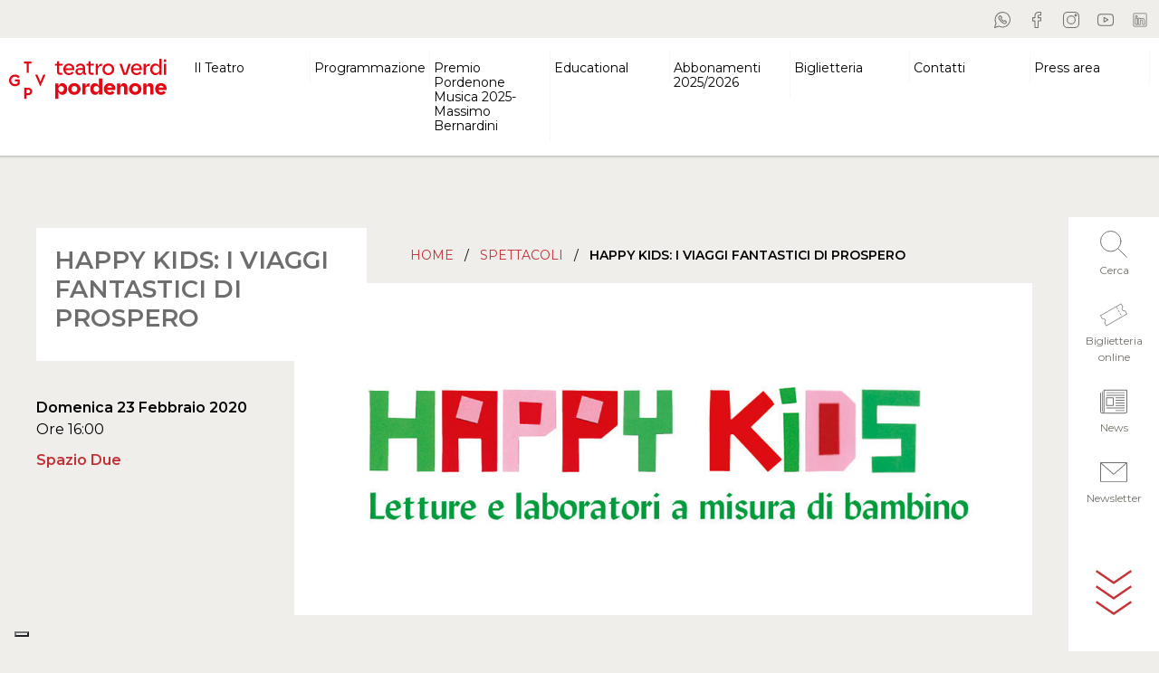

--- FILE ---
content_type: text/html; charset=UTF-8
request_url: https://teatroverdipordenone.it/spettacolo/happy-kids-i-viaggi-fantastici-di-prospero/
body_size: 13935
content:
<!doctype html>
<!--[if lt IE 9]><html class="no-js no-svg ie lt-ie9 lt-ie8 lt-ie7" lang="it-IT"> <![endif]-->
<!--[if IE 9]><html class="no-js no-svg ie ie9 lt-ie9 lt-ie8" lang="it-IT"> <![endif]-->
<!--[if gt IE 9]><!--><html class="no-js no-svg" lang="it-IT"> <!--<![endif]-->
<head>
<meta charset="UTF-8" />
<meta http-equiv="Content-Type" content="text/html; charset=UTF-8" />
<meta http-equiv="X-UA-Compatible" content="IE=edge">
<meta name="viewport" content="width=device-width, initial-scale=1">
<link rel="author" href="https://teatroverdipordenone.it/wp-content/themes/wbt-theme-teatroverdi/humans.txt" />
<link rel="pingback" href="https://teatroverdipordenone.it/xmlrpc.php" />
<link rel="profile" href="http://gmpg.org/xfn/11">
<link rel="preconnect" href="https://fonts.gstatic.com">
<meta name='robots' content='index, follow, max-image-preview:large, max-snippet:-1, max-video-preview:-1' />
<style>img:is([sizes="auto" i], [sizes^="auto," i]) { contain-intrinsic-size: 3000px 1500px }</style>
<!-- This site is optimized with the Yoast SEO plugin v21.5 - https://yoast.com/wordpress/plugins/seo/ -->
<title>HAPPY KIDS: I VIAGGI FANTASTICI DI PROSPERO - TGVP</title>
<link rel="canonical" href="https://teatroverdipordenone.it/spettacolo/happy-kids-i-viaggi-fantastici-di-prospero/" />
<meta property="og:locale" content="it_IT" />
<meta property="og:type" content="article" />
<meta property="og:title" content="HAPPY KIDS: I VIAGGI FANTASTICI DI PROSPERO - TGVP" />
<meta property="og:description" content="laboratorio teatrale per bambini dai 4 ai 10 anni a cura di Irene Botteon e Francesca Zava" />
<meta property="og:url" content="https://teatroverdipordenone.it/spettacolo/happy-kids-i-viaggi-fantastici-di-prospero/" />
<meta property="og:site_name" content="TGVP" />
<meta property="article:publisher" content="https://www.facebook.com/TeatroVerdiPordenone/" />
<meta property="article:modified_time" content="2021-02-08T10:11:58+00:00" />
<meta property="og:image" content="https://teatroverdipordenone.it/wp-content/uploads/2021/02/testata-4.jpg" />
<meta property="og:image:width" content="1220" />
<meta property="og:image:height" content="550" />
<meta property="og:image:type" content="image/jpeg" />
<meta name="twitter:card" content="summary_large_image" />
<script type="application/ld+json" class="yoast-schema-graph">{"@context":"https://schema.org","@graph":[{"@type":"WebPage","@id":"https://teatroverdipordenone.it/spettacolo/happy-kids-i-viaggi-fantastici-di-prospero/","url":"https://teatroverdipordenone.it/spettacolo/happy-kids-i-viaggi-fantastici-di-prospero/","name":"HAPPY KIDS: I VIAGGI FANTASTICI DI PROSPERO - TGVP","isPartOf":{"@id":"https://teatroverdipordenone.it/#website"},"primaryImageOfPage":{"@id":"https://teatroverdipordenone.it/spettacolo/happy-kids-i-viaggi-fantastici-di-prospero/#primaryimage"},"image":{"@id":"https://teatroverdipordenone.it/spettacolo/happy-kids-i-viaggi-fantastici-di-prospero/#primaryimage"},"thumbnailUrl":"https://teatroverdipordenone.it/wp-content/uploads/2021/02/testata-4.jpg","datePublished":"2021-02-07T16:38:54+00:00","dateModified":"2021-02-08T10:11:58+00:00","breadcrumb":{"@id":"https://teatroverdipordenone.it/spettacolo/happy-kids-i-viaggi-fantastici-di-prospero/#breadcrumb"},"inLanguage":"it-IT","potentialAction":[{"@type":"ReadAction","target":["https://teatroverdipordenone.it/spettacolo/happy-kids-i-viaggi-fantastici-di-prospero/"]}]},{"@type":"ImageObject","inLanguage":"it-IT","@id":"https://teatroverdipordenone.it/spettacolo/happy-kids-i-viaggi-fantastici-di-prospero/#primaryimage","url":"https://teatroverdipordenone.it/wp-content/uploads/2021/02/testata-4.jpg","contentUrl":"https://teatroverdipordenone.it/wp-content/uploads/2021/02/testata-4.jpg","width":1220,"height":550},{"@type":"BreadcrumbList","@id":"https://teatroverdipordenone.it/spettacolo/happy-kids-i-viaggi-fantastici-di-prospero/#breadcrumb","itemListElement":[{"@type":"ListItem","position":1,"name":"Home","item":"https://teatroverdipordenone.it/"},{"@type":"ListItem","position":2,"name":"Spettacoli","item":"https://teatroverdipordenone.it/la-stagione/"},{"@type":"ListItem","position":3,"name":"HAPPY KIDS: I VIAGGI FANTASTICI DI PROSPERO"}]},{"@type":"WebSite","@id":"https://teatroverdipordenone.it/#website","url":"https://teatroverdipordenone.it/","name":"TGVP","description":"Teatro Giuseppe Verdi Pordenone","publisher":{"@id":"https://teatroverdipordenone.it/#organization"},"potentialAction":[{"@type":"SearchAction","target":{"@type":"EntryPoint","urlTemplate":"https://teatroverdipordenone.it/?s={search_term_string}"},"query-input":"required name=search_term_string"}],"inLanguage":"it-IT"},{"@type":"Organization","@id":"https://teatroverdipordenone.it/#organization","name":"TGVP","url":"https://teatroverdipordenone.it/","logo":{"@type":"ImageObject","inLanguage":"it-IT","@id":"https://teatroverdipordenone.it/#/schema/logo/image/","url":"https://teatroverdipordenone.it/wp-content/uploads/2023/09/logo-2023.svg","contentUrl":"https://teatroverdipordenone.it/wp-content/uploads/2023/09/logo-2023.svg","caption":"TGVP"},"image":{"@id":"https://teatroverdipordenone.it/#/schema/logo/image/"},"sameAs":["https://www.facebook.com/TeatroVerdiPordenone/","https://www.instagram.com/teatroverdipordenone/","https://www.youtube.com/user/teatroverdipordenone"]}]}</script>
<!-- / Yoast SEO plugin. -->
<link rel='dns-prefetch' href='//code.jquery.com' />
<link rel='dns-prefetch' href='//cdn.jsdelivr.net' />
<link rel='dns-prefetch' href='//stackpath.bootstrapcdn.com' />
<link rel='dns-prefetch' href='//cdnjs.cloudflare.com' />
<link rel='dns-prefetch' href='//fonts.googleapis.com' />
<link rel="alternate" type="application/rss+xml" title="TGVP &raquo; Feed" href="https://teatroverdipordenone.it/feed/" />
<link rel="alternate" type="application/rss+xml" title="TGVP &raquo; Feed dei commenti" href="https://teatroverdipordenone.it/comments/feed/" />
<link rel='stylesheet' id='wp-block-library-css' href='//teatroverdipordenone.it/wp-content/cache/wpfc-minified/1zv5iau5/fj7j8.css' type='text/css' media='all' />
<style id='classic-theme-styles-inline-css' type='text/css'>
/*! This file is auto-generated */
.wp-block-button__link{color:#fff;background-color:#32373c;border-radius:9999px;box-shadow:none;text-decoration:none;padding:calc(.667em + 2px) calc(1.333em + 2px);font-size:1.125em}.wp-block-file__button{background:#32373c;color:#fff;text-decoration:none}
</style>
<style id='global-styles-inline-css' type='text/css'>
:root{--wp--preset--aspect-ratio--square: 1;--wp--preset--aspect-ratio--4-3: 4/3;--wp--preset--aspect-ratio--3-4: 3/4;--wp--preset--aspect-ratio--3-2: 3/2;--wp--preset--aspect-ratio--2-3: 2/3;--wp--preset--aspect-ratio--16-9: 16/9;--wp--preset--aspect-ratio--9-16: 9/16;--wp--preset--color--black: #000000;--wp--preset--color--cyan-bluish-gray: #abb8c3;--wp--preset--color--white: #ffffff;--wp--preset--color--pale-pink: #f78da7;--wp--preset--color--vivid-red: #cf2e2e;--wp--preset--color--luminous-vivid-orange: #ff6900;--wp--preset--color--luminous-vivid-amber: #fcb900;--wp--preset--color--light-green-cyan: #7bdcb5;--wp--preset--color--vivid-green-cyan: #00d084;--wp--preset--color--pale-cyan-blue: #8ed1fc;--wp--preset--color--vivid-cyan-blue: #0693e3;--wp--preset--color--vivid-purple: #9b51e0;--wp--preset--gradient--vivid-cyan-blue-to-vivid-purple: linear-gradient(135deg,rgba(6,147,227,1) 0%,rgb(155,81,224) 100%);--wp--preset--gradient--light-green-cyan-to-vivid-green-cyan: linear-gradient(135deg,rgb(122,220,180) 0%,rgb(0,208,130) 100%);--wp--preset--gradient--luminous-vivid-amber-to-luminous-vivid-orange: linear-gradient(135deg,rgba(252,185,0,1) 0%,rgba(255,105,0,1) 100%);--wp--preset--gradient--luminous-vivid-orange-to-vivid-red: linear-gradient(135deg,rgba(255,105,0,1) 0%,rgb(207,46,46) 100%);--wp--preset--gradient--very-light-gray-to-cyan-bluish-gray: linear-gradient(135deg,rgb(238,238,238) 0%,rgb(169,184,195) 100%);--wp--preset--gradient--cool-to-warm-spectrum: linear-gradient(135deg,rgb(74,234,220) 0%,rgb(151,120,209) 20%,rgb(207,42,186) 40%,rgb(238,44,130) 60%,rgb(251,105,98) 80%,rgb(254,248,76) 100%);--wp--preset--gradient--blush-light-purple: linear-gradient(135deg,rgb(255,206,236) 0%,rgb(152,150,240) 100%);--wp--preset--gradient--blush-bordeaux: linear-gradient(135deg,rgb(254,205,165) 0%,rgb(254,45,45) 50%,rgb(107,0,62) 100%);--wp--preset--gradient--luminous-dusk: linear-gradient(135deg,rgb(255,203,112) 0%,rgb(199,81,192) 50%,rgb(65,88,208) 100%);--wp--preset--gradient--pale-ocean: linear-gradient(135deg,rgb(255,245,203) 0%,rgb(182,227,212) 50%,rgb(51,167,181) 100%);--wp--preset--gradient--electric-grass: linear-gradient(135deg,rgb(202,248,128) 0%,rgb(113,206,126) 100%);--wp--preset--gradient--midnight: linear-gradient(135deg,rgb(2,3,129) 0%,rgb(40,116,252) 100%);--wp--preset--font-size--small: 13px;--wp--preset--font-size--medium: 20px;--wp--preset--font-size--large: 36px;--wp--preset--font-size--x-large: 42px;--wp--preset--spacing--20: 0.44rem;--wp--preset--spacing--30: 0.67rem;--wp--preset--spacing--40: 1rem;--wp--preset--spacing--50: 1.5rem;--wp--preset--spacing--60: 2.25rem;--wp--preset--spacing--70: 3.38rem;--wp--preset--spacing--80: 5.06rem;--wp--preset--shadow--natural: 6px 6px 9px rgba(0, 0, 0, 0.2);--wp--preset--shadow--deep: 12px 12px 50px rgba(0, 0, 0, 0.4);--wp--preset--shadow--sharp: 6px 6px 0px rgba(0, 0, 0, 0.2);--wp--preset--shadow--outlined: 6px 6px 0px -3px rgba(255, 255, 255, 1), 6px 6px rgba(0, 0, 0, 1);--wp--preset--shadow--crisp: 6px 6px 0px rgba(0, 0, 0, 1);}:where(.is-layout-flex){gap: 0.5em;}:where(.is-layout-grid){gap: 0.5em;}body .is-layout-flex{display: flex;}.is-layout-flex{flex-wrap: wrap;align-items: center;}.is-layout-flex > :is(*, div){margin: 0;}body .is-layout-grid{display: grid;}.is-layout-grid > :is(*, div){margin: 0;}:where(.wp-block-columns.is-layout-flex){gap: 2em;}:where(.wp-block-columns.is-layout-grid){gap: 2em;}:where(.wp-block-post-template.is-layout-flex){gap: 1.25em;}:where(.wp-block-post-template.is-layout-grid){gap: 1.25em;}.has-black-color{color: var(--wp--preset--color--black) !important;}.has-cyan-bluish-gray-color{color: var(--wp--preset--color--cyan-bluish-gray) !important;}.has-white-color{color: var(--wp--preset--color--white) !important;}.has-pale-pink-color{color: var(--wp--preset--color--pale-pink) !important;}.has-vivid-red-color{color: var(--wp--preset--color--vivid-red) !important;}.has-luminous-vivid-orange-color{color: var(--wp--preset--color--luminous-vivid-orange) !important;}.has-luminous-vivid-amber-color{color: var(--wp--preset--color--luminous-vivid-amber) !important;}.has-light-green-cyan-color{color: var(--wp--preset--color--light-green-cyan) !important;}.has-vivid-green-cyan-color{color: var(--wp--preset--color--vivid-green-cyan) !important;}.has-pale-cyan-blue-color{color: var(--wp--preset--color--pale-cyan-blue) !important;}.has-vivid-cyan-blue-color{color: var(--wp--preset--color--vivid-cyan-blue) !important;}.has-vivid-purple-color{color: var(--wp--preset--color--vivid-purple) !important;}.has-black-background-color{background-color: var(--wp--preset--color--black) !important;}.has-cyan-bluish-gray-background-color{background-color: var(--wp--preset--color--cyan-bluish-gray) !important;}.has-white-background-color{background-color: var(--wp--preset--color--white) !important;}.has-pale-pink-background-color{background-color: var(--wp--preset--color--pale-pink) !important;}.has-vivid-red-background-color{background-color: var(--wp--preset--color--vivid-red) !important;}.has-luminous-vivid-orange-background-color{background-color: var(--wp--preset--color--luminous-vivid-orange) !important;}.has-luminous-vivid-amber-background-color{background-color: var(--wp--preset--color--luminous-vivid-amber) !important;}.has-light-green-cyan-background-color{background-color: var(--wp--preset--color--light-green-cyan) !important;}.has-vivid-green-cyan-background-color{background-color: var(--wp--preset--color--vivid-green-cyan) !important;}.has-pale-cyan-blue-background-color{background-color: var(--wp--preset--color--pale-cyan-blue) !important;}.has-vivid-cyan-blue-background-color{background-color: var(--wp--preset--color--vivid-cyan-blue) !important;}.has-vivid-purple-background-color{background-color: var(--wp--preset--color--vivid-purple) !important;}.has-black-border-color{border-color: var(--wp--preset--color--black) !important;}.has-cyan-bluish-gray-border-color{border-color: var(--wp--preset--color--cyan-bluish-gray) !important;}.has-white-border-color{border-color: var(--wp--preset--color--white) !important;}.has-pale-pink-border-color{border-color: var(--wp--preset--color--pale-pink) !important;}.has-vivid-red-border-color{border-color: var(--wp--preset--color--vivid-red) !important;}.has-luminous-vivid-orange-border-color{border-color: var(--wp--preset--color--luminous-vivid-orange) !important;}.has-luminous-vivid-amber-border-color{border-color: var(--wp--preset--color--luminous-vivid-amber) !important;}.has-light-green-cyan-border-color{border-color: var(--wp--preset--color--light-green-cyan) !important;}.has-vivid-green-cyan-border-color{border-color: var(--wp--preset--color--vivid-green-cyan) !important;}.has-pale-cyan-blue-border-color{border-color: var(--wp--preset--color--pale-cyan-blue) !important;}.has-vivid-cyan-blue-border-color{border-color: var(--wp--preset--color--vivid-cyan-blue) !important;}.has-vivid-purple-border-color{border-color: var(--wp--preset--color--vivid-purple) !important;}.has-vivid-cyan-blue-to-vivid-purple-gradient-background{background: var(--wp--preset--gradient--vivid-cyan-blue-to-vivid-purple) !important;}.has-light-green-cyan-to-vivid-green-cyan-gradient-background{background: var(--wp--preset--gradient--light-green-cyan-to-vivid-green-cyan) !important;}.has-luminous-vivid-amber-to-luminous-vivid-orange-gradient-background{background: var(--wp--preset--gradient--luminous-vivid-amber-to-luminous-vivid-orange) !important;}.has-luminous-vivid-orange-to-vivid-red-gradient-background{background: var(--wp--preset--gradient--luminous-vivid-orange-to-vivid-red) !important;}.has-very-light-gray-to-cyan-bluish-gray-gradient-background{background: var(--wp--preset--gradient--very-light-gray-to-cyan-bluish-gray) !important;}.has-cool-to-warm-spectrum-gradient-background{background: var(--wp--preset--gradient--cool-to-warm-spectrum) !important;}.has-blush-light-purple-gradient-background{background: var(--wp--preset--gradient--blush-light-purple) !important;}.has-blush-bordeaux-gradient-background{background: var(--wp--preset--gradient--blush-bordeaux) !important;}.has-luminous-dusk-gradient-background{background: var(--wp--preset--gradient--luminous-dusk) !important;}.has-pale-ocean-gradient-background{background: var(--wp--preset--gradient--pale-ocean) !important;}.has-electric-grass-gradient-background{background: var(--wp--preset--gradient--electric-grass) !important;}.has-midnight-gradient-background{background: var(--wp--preset--gradient--midnight) !important;}.has-small-font-size{font-size: var(--wp--preset--font-size--small) !important;}.has-medium-font-size{font-size: var(--wp--preset--font-size--medium) !important;}.has-large-font-size{font-size: var(--wp--preset--font-size--large) !important;}.has-x-large-font-size{font-size: var(--wp--preset--font-size--x-large) !important;}
:where(.wp-block-post-template.is-layout-flex){gap: 1.25em;}:where(.wp-block-post-template.is-layout-grid){gap: 1.25em;}
:where(.wp-block-columns.is-layout-flex){gap: 2em;}:where(.wp-block-columns.is-layout-grid){gap: 2em;}
:root :where(.wp-block-pullquote){font-size: 1.5em;line-height: 1.6;}
</style>
<link rel='stylesheet' id='contact-form-7-css' href='//teatroverdipordenone.it/wp-content/cache/wpfc-minified/m8hftx5m/fj7j8.css' type='text/css' media='all' />
<link rel='stylesheet' id='mailup-css' href='//teatroverdipordenone.it/wp-content/cache/wpfc-minified/l0to0hza/fj7j8.css' type='text/css' media='all' />
<link rel='stylesheet' id='heateor_sss_frontend_css-css' href='//teatroverdipordenone.it/wp-content/cache/wpfc-minified/8tpjg5sk/fj7j8.css' type='text/css' media='all' />
<style id='heateor_sss_frontend_css-inline-css' type='text/css'>
.heateor_sss_button_instagram span.heateor_sss_svg,a.heateor_sss_instagram span.heateor_sss_svg{background:radial-gradient(circle at 30% 107%,#fdf497 0,#fdf497 5%,#fd5949 45%,#d6249f 60%,#285aeb 90%)}.heateor_sss_horizontal_sharing .heateor_sss_svg,.heateor_sss_standard_follow_icons_container .heateor_sss_svg{color:#fff;border-width:0px;border-style:solid;border-color:transparent}.heateor_sss_horizontal_sharing .heateorSssTCBackground{color:#666}.heateor_sss_horizontal_sharing span.heateor_sss_svg:hover,.heateor_sss_standard_follow_icons_container span.heateor_sss_svg:hover{border-color:transparent;}.heateor_sss_vertical_sharing span.heateor_sss_svg,.heateor_sss_floating_follow_icons_container span.heateor_sss_svg{color:#fff;border-width:0px;border-style:solid;border-color:transparent;}.heateor_sss_vertical_sharing .heateorSssTCBackground{color:#666;}.heateor_sss_vertical_sharing span.heateor_sss_svg:hover,.heateor_sss_floating_follow_icons_container span.heateor_sss_svg:hover{border-color:transparent;}@media screen and (max-width:783px) {.heateor_sss_vertical_sharing{display:none!important}}
</style>
<link rel='stylesheet' id='google-font-css' href='https://fonts.googleapis.com/css2?family=Montserrat%3Awght%40200%3B300%3B400%3B500%3B600&#038;display=swap&#038;ver=6.8.3' type='text/css' media='all' />
<link rel='stylesheet' id='theme-boostrap-css' href='//teatroverdipordenone.it/wp-content/cache/wpfc-minified/8if92xyp/fj7j8.css' type='text/css' media='all' />
<link rel='stylesheet' id='slick-slider-css' href='https://cdnjs.cloudflare.com/ajax/libs/slick-carousel/1.9.0/slick.min.css?ver=6.8.3' type='text/css' media='all' />
<link rel='stylesheet' id='slick-slider-theme-css' href='https://cdnjs.cloudflare.com/ajax/libs/slick-carousel/1.9.0/slick-theme.min.css?ver=6.8.3' type='text/css' media='all' />
<link rel='stylesheet' id='lightgallery-css' href='https://cdnjs.cloudflare.com/ajax/libs/lightgallery-js/1.4.0/css/lightgallery.min.css?ver=6.8.3' type='text/css' media='all' />
<link rel='stylesheet' id='teatroverdi-css' href='//teatroverdipordenone.it/wp-content/cache/wpfc-minified/2mog9frn/fj7j8.css' type='text/css' media='all' />
<script type="text/javascript" src="https://teatroverdipordenone.it/wp-includes/js/jquery/jquery.min.js?ver=3.7.1" id="jquery-core-js"></script>
<script type="text/javascript" src="https://teatroverdipordenone.it/wp-includes/js/jquery/jquery-migrate.min.js?ver=3.4.1" id="jquery-migrate-js"></script>
<script type="text/javascript" src="https://teatroverdipordenone.it/wp-content/plugins/mailup-email-and-newsletter-subscription-form/admin/js/jquery.validate.min.js?ver=1.19.5" id="mailup_validate-js"></script>
<script type="text/javascript" src="https://teatroverdipordenone.it/wp-content/plugins/mailup-email-and-newsletter-subscription-form/admin/js/localization/messages_it.js?ver=1.19.5" id="mailup_validate_loc_it-js"></script>
<script type="text/javascript" id="mailup-js-extra">
/* <![CDATA[ */
var mailup_params = {"ajax_url":"https:\/\/teatroverdipordenone.it\/wp-admin\/admin-ajax.php","ajaxNonce":"b2de64905d"};
/* ]]> */
</script>
<script type="text/javascript" src="https://teatroverdipordenone.it/wp-content/plugins/mailup-email-and-newsletter-subscription-form/public/js/mailup-public.js?ver=1.2.7" id="mailup-js"></script>
<link rel="https://api.w.org/" href="https://teatroverdipordenone.it/wp-json/" /><link rel="alternate" title="JSON" type="application/json" href="https://teatroverdipordenone.it/wp-json/wp/v2/spettacolo/1538" /><link rel="EditURI" type="application/rsd+xml" title="RSD" href="https://teatroverdipordenone.it/xmlrpc.php?rsd" />
<meta name="generator" content="WordPress 6.8.3" />
<link rel='shortlink' href='https://teatroverdipordenone.it/?p=1538' />
<link rel="alternate" title="oEmbed (JSON)" type="application/json+oembed" href="https://teatroverdipordenone.it/wp-json/oembed/1.0/embed?url=https%3A%2F%2Fteatroverdipordenone.it%2Fspettacolo%2Fhappy-kids-i-viaggi-fantastici-di-prospero%2F" />
<link rel="alternate" title="oEmbed (XML)" type="text/xml+oembed" href="https://teatroverdipordenone.it/wp-json/oembed/1.0/embed?url=https%3A%2F%2Fteatroverdipordenone.it%2Fspettacolo%2Fhappy-kids-i-viaggi-fantastici-di-prospero%2F&#038;format=xml" />
<!-- Meta Pixel Code -->
<script>
!function(f,b,e,v,n,t,s)
{if(f.fbq)return;n=f.fbq=function(){n.callMethod?
n.callMethod.apply(n,arguments):n.queue.push(arguments)};
if(!f._fbq)f._fbq=n;n.push=n;n.loaded=!0;n.version='2.0';
n.queue=[];t=b.createElement(e);t.async=!0;
t.src=v;s=b.getElementsByTagName(e)[0];
s.parentNode.insertBefore(t,s)}(window, document,'script',
'https://connect.facebook.net/en_US/fbevents.js';);
fbq('init', '1325712371469705');
fbq('track', 'PageView');
</script>
<noscript><img height="1" width="1" style="display:none"
src="https://www.facebook.com/tr?id=1325712371469705&ev=PageView&noscript=1";
/></noscript>
<!-- End Meta Pixel Code --><meta name="generator" content="Elementor 3.18.3; features: e_dom_optimization, e_optimized_assets_loading, e_optimized_css_loading, e_font_icon_svg, additional_custom_breakpoints, block_editor_assets_optimize, e_image_loading_optimization; settings: css_print_method-external, google_font-enabled, font_display-swap">
<!-- Google Tag Manager -->
<script>(function(w,d,s,l,i){w[l]=w[l]||[];w[l].push({'gtm.start':
new Date().getTime(),event:'gtm.js'});var f=d.getElementsByTagName(s)[0],
j=d.createElement(s),dl=l!='dataLayer'?'&l='+l:'';j.async=true;j.src=
'https://www.googletagmanager.com/gtm.js?id='+i+dl;f.parentNode.insertBefore(j,f);
})(window,document,'script','dataLayer','GTM-PFCGX39S');</script>
<!-- End Google Tag Manager --><link rel="icon" href="https://teatroverdipordenone.it/wp-content/uploads/2020/11/cropped-logo-32x32.png" sizes="32x32" />
<link rel="icon" href="https://teatroverdipordenone.it/wp-content/uploads/2020/11/cropped-logo-192x192.png" sizes="192x192" />
<link rel="apple-touch-icon" href="https://teatroverdipordenone.it/wp-content/uploads/2020/11/cropped-logo-180x180.png" />
<meta name="msapplication-TileImage" content="https://teatroverdipordenone.it/wp-content/uploads/2020/11/cropped-logo-270x270.png" />
<style type="text/css" id="wp-custom-css">
summary {display:none;}
.pulsante_newsletter button {
width: auto !important;
transform: none !important;
}
@media (max-width: 479px) {
form #number,
form #email {
width: 100% !important;
}
}		</style>
<style id="yellow-pencil">
/*
The following CSS codes are created by the YellowPencil plugin.
https://yellowpencil.waspthemes.com/
*/
.navbar-nav .nav-item .nav-link{color:#000000;border-right-style:solid;border-right-color:#f7f7f7;border-right-width:1px;}#shows-grid .col-lg-7 a{color:#000000;line-height:1em;font-size:20px;}#content .wrapper #home-calendar div #shows-grid .container .row .col-md-6 .show .row .col-lg-7 h3{line-height:1em !important;}.next-events .col-lg-7 a{font-size:21px;color:#6d6d6d;}#content .wrapper .next-events .container .row .col-md-6 .show .row .col-lg-7 .show-title a{line-height:1em !important;}#content .wrapper .next-events .container .row .col-md-6 .show .row .col-lg-7 .show-title{line-height:1.1em !important;}.partners h2{text-align:center;}.navbar-nav .nav-item .nav-link:hover{color:#c10000;}.navbar-nav .nav-item .nav-link:active{color:#c10000;font-weight:600;}.navbar-nav .sub-nav .nav-link:hover{color:#c10000;}.wrapper h1{color:#6d6d6d;font-size:30px;}.header .navbar .navbar-nav .nav-item .nav-link{line-height:1.2em !important;}footer{background-color:#c33137;}#gform_submit_button_1{background-color:#c33137;color:#ffffff;padding-left:30px;padding-right:30px;padding-top:10px;padding-bottom:10px;border-style:none;}@media (max-width:767px){#days-grid div .number{font-size:25px;}#content .wrapper #home-calendar .container-fluid #days-grid div div .day .number{line-height:1em !important;}#shows-grid h2{font-size:23px !important;}.next-events h2{font-size:23px !important;}.next-events .show{padding-top:20px;padding-bottom:20px;}.next-events .col-md-6{margin-bottom:17px;}.events .event-title a{font-size:21px !important;color:#191919 !important;font-weight:600;}}@media (max-width:600px){.wrapper .mb-5 h1{margin-bottom:32px !important;}.wrapper .mb-5 h2{font-size:23px;text-align:center;}#content .wrapper .container .justify-content-between .col-md-8 .mb-5 h2{line-height:2.7em !important;}}@media (max-width:475px){#menu-footer-menu{display:none;}}.wrapper .article-heading{padding-top:20px;padding-bottom:20px;padding-left:20px;padding-right:20px;}.wrapper .article-navigation .btn-link{background-color:#dbdbdb;}#content .wrapper .post-type-spettacolo .container .row .col-lg-9 .article-navigation{border-bottom-width:1px !important;}.gallery-extra .gallery-pagination div{font-size:18px;}.gallery-extra .gallery-pagination .btn-link{font-size:15px;}.table-prices tr td{font-weight:300 !important;border-style:solid !important;border-width:1px !important;border-color:#161616 !important;line-height:1.3em;}.wrapper aside .d-block{line-height:1.1em;}.article-heading .article-abstract p{margin-bottom:0px;}.gallery-wrapper .gallery-extra .gallery-caption{display:none;}.table-prices tr th{border-color:#000000;border-style:solid !important;border-width:1px !important;background-color:#d8d8d8;}.wrapper .article-navigation{border-style:none;border-bottom-style:solid;}@media (max-width:1365px){.wrapper .article-heading h1{margin-bottom:0px !important;font-size:31px !important;}}@media (max-width:1199px){.wrapper .article-heading h1{font-size:28px !important;}.wrapper .d-lg-block img{position:relative;top:25px;}.wrapper .article-heading{top:-41px;}}@media (max-width:1139px){.table-prices tr td{font-size:14px !important;font-weight:400 !important;}.d-lg-block .text-sm-left div{font-size:14px;}.d-lg-block .text-sm-right strong{font-size:14px;}.wrapper .article-navigation{text-align:center;}}@media (max-width:991px){.gallery-wrapper .gallery-extra .gallery-pagination{padding-left:20px;padding-right:20px;max-width:269px;}#content .wrapper .post-type-spettacolo .container #gallery .gallery-wrapper .row .col-md-2 .gallery-extra .gallery-pagination{width:190px !important;}.wrapper .d-xs-block .text-sm-right strong{color:#000000;}.wrapper .d-xs-block .text-sm-left strong{color:#000000;}}@media (max-width:767px){#content .wrapper .post-type-spettacolo .container .row .col-lg-9 #prezzi .table-prices tbody tr td{width:20% !important;line-height:1em !important;}.gallery-extra .gallery-pagination .btn-link{height:17px;}#content .wrapper .post-type-spettacolo .container .row .col-lg-3 .article-heading h1{line-height:1.1em !important;}.wrapper .article-heading h1{margin-bottom:33px !important;}#prezzi .prices-notes{margin-bottom:0px;}.wrapper .container .row .col-lg-9 #prezzi .table-prices tbody tr td{padding-left:10px !important;padding-right:10px !important;}.table-prices tr td{font-size:13px !important;}}@media (max-width:600px){#content .wrapper .post-type-spettacolo .container .row .col-lg-9 #prezzi .table-prices thead tr th{line-height:1.2em !important;}.wrapper .article-navigation .btn-link{font-size:14px;}}@media (max-width:575px){.wrapper .article-navigation .btn-link{font-size:12px;}}@media (max-width:439px){.table-prices tr td{padding-left:10px !important;padding-right:0px !important;font-size:13px !important;}.wrapper .article-navigation .btn-link{font-size:13px;}.wrapper .article-navigation{text-align:center;}}@media (min-width:768px){.gallery-extra .gallery-pagination .btn-link{height:20px;}.wrapper .article-heading h1{margin-bottom:11px !important;font-size:27px !important;}.wrapper .container .row .col-lg-9 #prezzi .table-prices tbody tr td{padding-left:10px !important;padding-right:10px !important;}}
</style>
<script>(function(w,d,s,l,i){w[l]=w[l]||[];w[l].push({'gtm.start':
new Date().getTime(),event:'gtm.js'});var f=d.getElementsByTagName(s)[0],
j=d.createElement(s),dl=l!='dataLayer'?'&l='+l:'';j.async=true;j.src=
'https://www.googletagmanager.com/gtm.js?id='+i+dl;f.parentNode.insertBefore(j,f);
})(window,document,'script','dataLayer','GTM-WDQ5LTJ');</script>
</head>
<body class="wp-singular spettacolo-template-default single single-spettacolo postid-1538 single-format-standard wp-custom-logo wp-theme-wbt-theme-teatroverdi non-logged-in elementor-default " data-template="base.twig">
<noscript><iframe src="https://www.googletagmanager.com/ns.html?id=GTM-WDQ5LTJ" height="0" width="0" style="display:none;visibility:hidden"></iframe></noscript>
<a class="skip-link screen-reader-text" href="#content">Vai al contenuto</a>
<header class="header">
<div class="header-top row g-0">
<div class="col-12"><ul class="list-unstyled social-list">
<li>
<a title="whatsapp" href="https://teatroverdipordenone.it/whatsapp/" target="_blank">
<img alt="Seguici su whatsapp" src="https://teatroverdipordenone.it/wp-content/themes/wbt-theme-teatroverdi/build/svg/icon-whatsapp-dark.svg">
</a>
</li>
<li>
<a title="facebook" href="https://www.facebook.com/TeatroVerdiPordenone/" target="_blank">
<img alt="Seguici su facebook" src="https://teatroverdipordenone.it/wp-content/themes/wbt-theme-teatroverdi/build/svg/icon-facebook-dark.svg">
</a>
</li>
<li>
<a title="instagram" href="https://www.instagram.com/teatroverdipordenone/" target="_blank">
<img alt="Seguici su instagram" src="https://teatroverdipordenone.it/wp-content/themes/wbt-theme-teatroverdi/build/svg/icon-instagram-dark.svg">
</a>
</li>
<li>
<a title="youtube" href="https://www.youtube.com/user/teatroverdipordenone" target="_blank">
<img alt="Seguici su youtube" src="https://teatroverdipordenone.it/wp-content/themes/wbt-theme-teatroverdi/build/svg/icon-youtube-dark.svg">
</a>
</li>
<li>
<a title="linkedin" href="https://www.linkedin.com/company/teatro-verdi-pordenone" target="_blank">
<img alt="Seguici su linkedin" src="https://teatroverdipordenone.it/wp-content/themes/wbt-theme-teatroverdi/build/svg/icon-linkedin-dark.svg">
</a>
</li>
</ul>
</div>
</div>
<nav class="navbar">
<a class="navbar-brand" tabindex="0" title="Homepage" href="https://teatroverdipordenone.it"><img alt="TGVP" class="" src="https://teatroverdipordenone.it/wp-content/uploads/2023/09/logo-2023.svg"></a>
<ul class="navbar-nav">
<li class="nav-item  menu-item menu-item-type-custom menu-item-object-custom menu-item-23 menu-item-has-children">
<a aria-expanded="false" role="button" class="nav-link" target="" href="#"  aria-haspopup="true" >Il Teatro</a>
<a class="nav-menu-toggler">
<svg role="none" width="1em" height="1em" viewBox="0 0 16 16" class="bi bi-caret-right-fill" fill="currentColor" xmlns="http://www.w3.org/2000/svg">
<path d="M12.14 8.753l-5.482 4.796c-.646.566-1.658.106-1.658-.753V3.204a1 1 0 0 1 1.659-.753l5.48 4.796a1 1 0 0 1 0 1.506z"/>
</svg>
</a>
<ul class="sub-nav list-unstyled">
<li class="menu-back">Indietro</li>
<li class=" menu-item menu-item-type-post_type menu-item-object-page menu-item-184"><a role="button" class="nav-link" href="https://teatroverdipordenone.it/chi-siamo/" target="" >Chi siamo</a></li>
<li class=" menu-item menu-item-type-post_type menu-item-object-page menu-item-186"><a role="button" class="nav-link" href="https://teatroverdipordenone.it/la-storia/" target="" >La storia</a></li>
<li class=" menu-item menu-item-type-post_type menu-item-object-page menu-item-187"><a role="button" class="nav-link" href="https://teatroverdipordenone.it/le-sale/" target="" >Le sale</a></li>
<li class=" menu-item menu-item-type-post_type menu-item-object-page menu-item-16505"><a role="button" class="nav-link" href="https://teatroverdipordenone.it/accessibilita1/" target="" >Accessibilità</a></li>
<li class=" menu-item menu-item-type-post_type menu-item-object-page menu-item-15392"><a role="button" class="nav-link" href="https://teatroverdipordenone.it/caffe-licinio/" target="" >Caffè Licinio</a></li>
<li class=" menu-item menu-item-type-post_type menu-item-object-page menu-item-185"><a role="button" class="nav-link" href="https://teatroverdipordenone.it/la-tua-azienda-a-teatro/" target="" >La tua azienda a teatro</a></li>
<li class=" menu-item menu-item-type-post_type menu-item-object-page menu-item-198"><a role="button" class="nav-link" href="https://teatroverdipordenone.it/sostieni-il-teatro/" target="" >Sostieni il Teatro</a></li>
<li class=" menu-item menu-item-type-post_type menu-item-object-page menu-item-328"><a role="button" class="nav-link" href="https://teatroverdipordenone.it/partner-e-sostenitori/" target="" >Partner</a></li>
<li class=" menu-item menu-item-type-post_type menu-item-object-page menu-item-8650"><a role="button" class="nav-link" href="https://teatroverdipordenone.it/tea-turist-a-pordenone/" target="" >Tea-Turist a Pordenone</a></li>
</ul>
</li>
<li class="nav-item  menu-item menu-item-type-post_type_archive menu-item-object-spettacolo menu-item-241 menu-item-has-children">
<a aria-expanded="false" role="button" class="nav-link" target="" href="https://teatroverdipordenone.it/la-stagione/"  aria-haspopup="true" >Programmazione</a>
<a class="nav-menu-toggler">
<svg role="none" width="1em" height="1em" viewBox="0 0 16 16" class="bi bi-caret-right-fill" fill="currentColor" xmlns="http://www.w3.org/2000/svg">
<path d="M12.14 8.753l-5.482 4.796c-.646.566-1.658.106-1.658-.753V3.204a1 1 0 0 1 1.659-.753l5.48 4.796a1 1 0 0 1 0 1.506z"/>
</svg>
</a>
<ul class="sub-nav list-unstyled">
<li class="menu-back">Indietro</li>
<li class=" menu-item menu-item-type-taxonomy menu-item-object-spettacolo_categoria menu-item-193"><a role="button" class="nav-link" href="https://teatroverdipordenone.it/la-stagione/prosa/" target="" >Prosa</a></li>
<li class=" menu-item menu-item-type-taxonomy menu-item-object-spettacolo_categoria menu-item-191"><a role="button" class="nav-link" href="https://teatroverdipordenone.it/la-stagione/musica/" target="" >Musica</a></li>
<li class=" menu-item menu-item-type-taxonomy menu-item-object-spettacolo_categoria menu-item-4966"><a role="button" class="nav-link" href="https://teatroverdipordenone.it/la-stagione/danza/" target="" >Danza</a></li>
<li class=" menu-item menu-item-type-taxonomy menu-item-object-spettacolo_categoria menu-item-16539"><a role="button" class="nav-link" href="https://teatroverdipordenone.it/la-stagione/nuove-scritture/" target="" >Nuove Scritture</a></li>
<li class=" menu-item menu-item-type-taxonomy menu-item-object-spettacolo_categoria menu-item-13780"><a role="button" class="nav-link" href="https://teatroverdipordenone.it/la-stagione/lirica/" target="" >Lirica</a></li>
<li class=" menu-item menu-item-type-taxonomy menu-item-object-spettacolo_categoria menu-item-4967"><a role="button" class="nav-link" href="https://teatroverdipordenone.it/la-stagione/anni-verdi/" target="" >Anni Verdi</a></li>
<li class=" menu-item menu-item-type-taxonomy menu-item-object-spettacolo_categoria menu-item-16538"><a role="button" class="nav-link" href="https://teatroverdipordenone.it/la-stagione/no-limits/" target="" >Teatro No Limits</a></li>
<li class=" menu-item menu-item-type-taxonomy menu-item-object-spettacolo_categoria menu-item-16540"><a role="button" class="nav-link" href="https://teatroverdipordenone.it/la-stagione/fuori-abbonamento/" target="" >Fuori abbonamento</a></li>
<li class=" menu-item menu-item-type-taxonomy menu-item-object-spettacolo_categoria menu-item-16809"><a role="button" class="nav-link" href="https://teatroverdipordenone.it/la-stagione/educational/" target="" >Educational</a></li>
</ul>
</li>
<li class="nav-item  menu-item menu-item-type-post_type menu-item-object-page menu-item-16989">
<a aria-expanded="false" role="button" class="nav-link" target="" href="https://teatroverdipordenone.it/premio-pordenone-musica/premio-pordenone-musica-2025-massimo-bernardini/" >Premio Pordenone Musica 2025- Massimo Bernardini</a>
</li>
<li class="nav-item  menu-item menu-item-type-post_type menu-item-object-page menu-item-16797">
<a aria-expanded="false" role="button" class="nav-link" target="" href="https://teatroverdipordenone.it/educational/" >Educational</a>
</li>
<li class="nav-item  menu-item menu-item-type-post_type menu-item-object-page menu-item-16504">
<a aria-expanded="false" role="button" class="nav-link" target="" href="https://teatroverdipordenone.it/abbonamenti-2025-2026/" >Abbonamenti 2025/2026</a>
</li>
<li class="nav-item  menu-item menu-item-type-post_type menu-item-object-page menu-item-331 menu-item-has-children">
<a aria-expanded="false" role="button" class="nav-link" target="" href="https://teatroverdipordenone.it/info-e-contatti-biglietteria/"  aria-haspopup="true" >Biglietteria</a>
<a class="nav-menu-toggler">
<svg role="none" width="1em" height="1em" viewBox="0 0 16 16" class="bi bi-caret-right-fill" fill="currentColor" xmlns="http://www.w3.org/2000/svg">
<path d="M12.14 8.753l-5.482 4.796c-.646.566-1.658.106-1.658-.753V3.204a1 1 0 0 1 1.659-.753l5.48 4.796a1 1 0 0 1 0 1.506z"/>
</svg>
</a>
<ul class="sub-nav list-unstyled">
<li class="menu-back">Indietro</li>
<li class=" menu-item menu-item-type-post_type menu-item-object-page menu-item-197"><a role="button" class="nav-link" href="https://teatroverdipordenone.it/info-e-contatti-biglietteria/" target="" >Info e contatti</a></li>
<li class=" menu-item menu-item-type-post_type menu-item-object-page menu-item-16502"><a role="button" class="nav-link" href="https://teatroverdipordenone.it/abbonamenti-2025-2026/" target="" >Abbonamenti 2025/2026</a></li>
<li class=" menu-item menu-item-type-post_type menu-item-object-page menu-item-16503"><a role="button" class="nav-link" href="https://teatroverdipordenone.it/promozioni-giovani-under-26/" target="" >Promozioni giovani Under 26</a></li>
<li class=" menu-item menu-item-type-post_type menu-item-object-page menu-item-14223"><a role="button" class="nav-link" href="https://teatroverdipordenone.it/carta-del-docente/" target="" >Carta del Docente</a></li>
<li class=" menu-item menu-item-type-custom menu-item-object-custom menu-item-201"><a role="button" class="nav-link" href="http://comunalegiuseppeverdi.ticka.it/" target="_blank" >Acquista online</a></li>
<li class=" menu-item menu-item-type-post_type menu-item-object-page menu-item-199"><a role="button" class="nav-link" href="https://teatroverdipordenone.it/regolamento/" target="" >Regolamento</a></li>
</ul>
</li>
<li class="nav-item  menu-item menu-item-type-post_type menu-item-object-page menu-item-329 menu-item-has-children">
<a aria-expanded="false" role="button" class="nav-link" target="" href="https://teatroverdipordenone.it/contatti/"  aria-haspopup="true" >Contatti</a>
<a class="nav-menu-toggler">
<svg role="none" width="1em" height="1em" viewBox="0 0 16 16" class="bi bi-caret-right-fill" fill="currentColor" xmlns="http://www.w3.org/2000/svg">
<path d="M12.14 8.753l-5.482 4.796c-.646.566-1.658.106-1.658-.753V3.204a1 1 0 0 1 1.659-.753l5.48 4.796a1 1 0 0 1 0 1.506z"/>
</svg>
</a>
<ul class="sub-nav list-unstyled">
<li class="menu-back">Indietro</li>
<li class=" menu-item menu-item-type-post_type menu-item-object-page menu-item-206"><a role="button" class="nav-link" href="https://teatroverdipordenone.it/contatti/" target="" >Info</a></li>
<li class=" menu-item menu-item-type-post_type menu-item-object-page menu-item-16506"><a role="button" class="nav-link" href="https://teatroverdipordenone.it/app-teatro-verdi/" target="" >APP TEATRO VERDI</a></li>
<li class=" menu-item menu-item-type-post_type menu-item-object-page menu-item-2898"><a role="button" class="nav-link" href="https://teatroverdipordenone.it/newsletter/" target="" >Newsletter</a></li>
<li class=" menu-item menu-item-type-post_type menu-item-object-page menu-item-363"><a role="button" class="nav-link" href="https://teatroverdipordenone.it/whatsapp/" target="" >Whatsapp</a></li>
</ul>
</li>
<li class="nav-item  menu-item menu-item-type-post_type menu-item-object-page menu-item-13740">
<a aria-expanded="false" role="button" class="nav-link" target="" href="https://teatroverdipordenone.it/press-area/" >Press area</a>
</li>
</ul>
<button tabindex="0" type="button" class="btn btn-link navbar-toggler"><span>menu</span></button>
</nav>
</header>
<div id="content" role="main">
<div class="wrapper">
<article class="post-type-spettacolo" id="post-1538">
<div class="container">
<div class="row">
<div class="col-12 d-lg-none d-xs-block">
<nav class="breadcrumbs" role="navigation" aria-label="Breadcrumb"><span><span><a href="https://teatroverdipordenone.it/">Home</a></span> / <span><a href="https://teatroverdipordenone.it/la-stagione/">Spettacoli</a></span> / <span class="breadcrumb_last" aria-current="page">HAPPY KIDS: I VIAGGI FANTASTICI DI PROSPERO</span></span></nav>
<img width="1220" height="550" src="https://teatroverdipordenone.it/wp-content/uploads/2021/02/testata-4.jpg" class="img-fluid d-block mx-auto" alt="HAPPY KIDS: I VIAGGI FANTASTICI DI PROSPERO" decoding="async" srcset="https://teatroverdipordenone.it/wp-content/uploads/2021/02/testata-4.jpg 1220w, https://teatroverdipordenone.it/wp-content/uploads/2021/02/testata-4-300x135.jpg 300w, https://teatroverdipordenone.it/wp-content/uploads/2021/02/testata-4-1024x462.jpg 1024w, https://teatroverdipordenone.it/wp-content/uploads/2021/02/testata-4-768x346.jpg 768w" sizes="(max-width: 1220px) 100vw, 1220px" />
</div>
<div class="col-12 col-lg-3">
<div class="article-heading">
<h1 class="article-title">HAPPY KIDS: I VIAGGI FANTASTICI DI PROSPERO</h1>
<div class="article-abstract">
</div>
</div>
<aside>
<div class="article-dates">
<p>
<strong>domenica 23 Febbraio 2020</strong><br>
<span>Ore 16:00</span>
</p>
<p class="text-primary"><strong>Spazio due</strong></p>
</div>
<div class="article-other-info">
</div>
</aside>
</div>
<div class="col-12 col-lg-9">
<div class="d-xxsm-none d-lg-block">
<nav class="breadcrumbs" role="navigation" aria-label="Breadcrumb"><span><span><a href="https://teatroverdipordenone.it/">Home</a></span> / <span><a href="https://teatroverdipordenone.it/la-stagione/">Spettacoli</a></span> / <span class="breadcrumb_last" aria-current="page">HAPPY KIDS: I VIAGGI FANTASTICI DI PROSPERO</span></span></nav>
<img width="1220" height="550" src="https://teatroverdipordenone.it/wp-content/uploads/2021/02/testata-4.jpg" class="img-fluid d-block mx-auto" alt="HAPPY KIDS: I VIAGGI FANTASTICI DI PROSPERO" decoding="async" srcset="https://teatroverdipordenone.it/wp-content/uploads/2021/02/testata-4.jpg 1220w, https://teatroverdipordenone.it/wp-content/uploads/2021/02/testata-4-300x135.jpg 300w, https://teatroverdipordenone.it/wp-content/uploads/2021/02/testata-4-1024x462.jpg 1024w, https://teatroverdipordenone.it/wp-content/uploads/2021/02/testata-4-768x346.jpg 768w" sizes="(max-width: 1220px) 100vw, 1220px" />
<div class="related-posts">
<div class="row justify-content-between align-items-center">
<div class="col-12 col-sm-6 col-md-5 text-right text-sm-left">
<a class="link-post post-prev" href="https://teatroverdipordenone.it/spettacolo/tartufo/">
<svg xmlns="http://www.w3.org/2000/svg" width="30" height="30" fill="currentColor" class="bi bi-chevron-left" viewBox="0 0 16 16"><path fill-rule="evenodd" d="M11.354 1.646a.5.5 0 0 1 0 .708L5.707 8l5.647 5.646a.5.5 0 0 1-.708.708l-6-6a.5.5 0 0 1 0-.708l6-6a.5.5 0 0 1 .708 0z"/></svg>
<div>
<strong>PRECEDENTE</strong>
</div>
</a>
</div>
<div class="col-12 col-sm-6 col-md-5 text-left text-sm-right">
<a class="link-post post-next" href="https://teatroverdipordenone.it/spettacolo/handel-common-ground-alonzo-king-lines-ballet/">
<div>
<strong>SUCCESSIVO</strong>
</div>
<svg xmlns="http://www.w3.org/2000/svg" width="30" height="30" fill="currentColor" class="bi bi-chevron-right" viewBox="0 0 16 16"><path fill-rule="evenodd" d="M4.646 1.646a.5.5 0 0 1 .708 0l6 6a.5.5 0 0 1 0 .708l-6 6a.5.5 0 0 1-.708-.708L10.293 8 4.646 2.354a.5.5 0 0 1 0-.708z"/></svg>
</a>
</div>
</div>
</div>
</div>
<div class="article-navigation">
<a class="btn btn-link scroll-to" href="#info">Informazioni</a>
<a class="btn btn-link scroll-to" href="#gallery">Gallery</a>
</div>
<p>laboratorio teatrale per bambini dai 4 ai 10 anni</p>
<p>a cura di Irene Botteon e Francesca Zava</p>
<div id="info">
<h2 class="title-lined"><span>Informazioni</span></h2>
<p>Tanti personaggi, viaggi fantastici, incontri improbabili, magie e spiriti gentili per un avventura che racchiude il mondo teatrale di Shakespeare.</p>
</div>
<div class="heateor_sss_sharing_container heateor_sss_horizontal_sharing" data-heateor-ss-offset="0" data-heateor-sss-href='https://teatroverdipordenone.it/spettacolo/happy-kids-i-viaggi-fantastici-di-prospero/'><div class="heateor_sss_sharing_ul"><a aria-label="Facebook" class="heateor_sss_facebook" href="https://www.facebook.com/sharer/sharer.php?u=https%3A%2F%2Fteatroverdipordenone.it%2Fspettacolo%2Fhappy-kids-i-viaggi-fantastici-di-prospero%2F" title="Facebook" rel="nofollow noopener" target="_blank" style="font-size:32px!important;box-shadow:none;display:inline-block;vertical-align:middle"><span class="heateor_sss_svg" style="background-color:#0765FE;width:30px;height:30px;display:inline-block;opacity:1;float:left;font-size:32px;box-shadow:none;display:inline-block;font-size:16px;padding:0 4px;vertical-align:middle;background-repeat:repeat;overflow:hidden;padding:0;cursor:pointer;box-sizing:content-box"><svg style="display:block;" focusable="false" aria-hidden="true" xmlns="http://www.w3.org/2000/svg" width="100%" height="100%" viewBox="0 0 32 32"><path fill="#fff" d="M28 16c0-6.627-5.373-12-12-12S4 9.373 4 16c0 5.628 3.875 10.35 9.101 11.647v-7.98h-2.474V16H13.1v-1.58c0-4.085 1.849-5.978 5.859-5.978.76 0 2.072.15 2.608.298v3.325c-.283-.03-.775-.045-1.386-.045-1.967 0-2.728.745-2.728 2.683V16h3.92l-.673 3.667h-3.247v8.245C23.395 27.195 28 22.135 28 16Z"></path></svg></span></a><a aria-label="Twitter" class="heateor_sss_button_twitter" href="http://twitter.com/intent/tweet?text=HAPPY%20KIDS%3A%20I%20VIAGGI%20FANTASTICI%20DI%20PROSPERO&url=https%3A%2F%2Fteatroverdipordenone.it%2Fspettacolo%2Fhappy-kids-i-viaggi-fantastici-di-prospero%2F" title="Twitter" rel="nofollow noopener" target="_blank" style="font-size:32px!important;box-shadow:none;display:inline-block;vertical-align:middle"><span class="heateor_sss_svg heateor_sss_s__default heateor_sss_s_twitter" style="background-color:#55acee;width:30px;height:30px;display:inline-block;opacity:1;float:left;font-size:32px;box-shadow:none;display:inline-block;font-size:16px;padding:0 4px;vertical-align:middle;background-repeat:repeat;overflow:hidden;padding:0;cursor:pointer;box-sizing:content-box"><svg style="display:block;" focusable="false" aria-hidden="true" xmlns="http://www.w3.org/2000/svg" width="100%" height="100%" viewBox="-4 -4 39 39"><path d="M28 8.557a9.913 9.913 0 0 1-2.828.775 4.93 4.93 0 0 0 2.166-2.725 9.738 9.738 0 0 1-3.13 1.194 4.92 4.92 0 0 0-3.593-1.55 4.924 4.924 0 0 0-4.794 6.049c-4.09-.21-7.72-2.17-10.15-5.15a4.942 4.942 0 0 0-.665 2.477c0 1.71.87 3.214 2.19 4.1a4.968 4.968 0 0 1-2.23-.616v.06c0 2.39 1.7 4.38 3.952 4.83-.414.115-.85.174-1.297.174-.318 0-.626-.03-.928-.086a4.935 4.935 0 0 0 4.6 3.42 9.893 9.893 0 0 1-6.114 2.107c-.398 0-.79-.023-1.175-.068a13.953 13.953 0 0 0 7.55 2.213c9.056 0 14.01-7.507 14.01-14.013 0-.213-.005-.426-.015-.637.96-.695 1.795-1.56 2.455-2.55z" fill="#fff"></path></svg></span></a><a aria-label="Pinterest" class="heateor_sss_button_pinterest" href="https://teatroverdipordenone.it/spettacolo/happy-kids-i-viaggi-fantastici-di-prospero/" onclick="event.preventDefault();javascript:void( (function() {var e=document.createElement('script' );e.setAttribute('type','text/javascript' );e.setAttribute('charset','UTF-8' );e.setAttribute('src','//assets.pinterest.com/js/pinmarklet.js?r='+Math.random()*99999999);document.body.appendChild(e)})());" title="Pinterest" rel="noopener" style="font-size:32px!important;box-shadow:none;display:inline-block;vertical-align:middle"><span class="heateor_sss_svg heateor_sss_s__default heateor_sss_s_pinterest" style="background-color:#cc2329;width:30px;height:30px;display:inline-block;opacity:1;float:left;font-size:32px;box-shadow:none;display:inline-block;font-size:16px;padding:0 4px;vertical-align:middle;background-repeat:repeat;overflow:hidden;padding:0;cursor:pointer;box-sizing:content-box"><svg style="display:block;" focusable="false" aria-hidden="true" xmlns="http://www.w3.org/2000/svg" width="100%" height="100%" viewBox="-2 -2 35 35"><path fill="#fff" d="M16.539 4.5c-6.277 0-9.442 4.5-9.442 8.253 0 2.272.86 4.293 2.705 5.046.303.125.574.005.662-.33.061-.231.205-.816.27-1.06.088-.331.053-.447-.191-.736-.532-.627-.873-1.439-.873-2.591 0-3.338 2.498-6.327 6.505-6.327 3.548 0 5.497 2.168 5.497 5.062 0 3.81-1.686 7.025-4.188 7.025-1.382 0-2.416-1.142-2.085-2.545.397-1.674 1.166-3.48 1.166-4.689 0-1.081-.581-1.983-1.782-1.983-1.413 0-2.548 1.462-2.548 3.419 0 1.247.421 2.091.421 2.091l-1.699 7.199c-.505 2.137-.076 4.755-.039 5.019.021.158.223.196.314.077.13-.17 1.813-2.247 2.384-4.324.162-.587.929-3.631.929-3.631.46.876 1.801 1.646 3.227 1.646 4.247 0 7.128-3.871 7.128-9.053.003-3.918-3.317-7.568-8.361-7.568z"/></svg></span></a><a aria-label="Whatsapp" class="heateor_sss_whatsapp" href="https://api.whatsapp.com/send?text=HAPPY%20KIDS%3A%20I%20VIAGGI%20FANTASTICI%20DI%20PROSPERO%20https%3A%2F%2Fteatroverdipordenone.it%2Fspettacolo%2Fhappy-kids-i-viaggi-fantastici-di-prospero%2F" title="Whatsapp" rel="nofollow noopener" target="_blank" style="font-size:32px!important;box-shadow:none;display:inline-block;vertical-align:middle"><span class="heateor_sss_svg" style="background-color:#55eb4c;width:30px;height:30px;display:inline-block;opacity:1;float:left;font-size:32px;box-shadow:none;display:inline-block;font-size:16px;padding:0 4px;vertical-align:middle;background-repeat:repeat;overflow:hidden;padding:0;cursor:pointer;box-sizing:content-box"><svg style="display:block;" focusable="false" aria-hidden="true" xmlns="http://www.w3.org/2000/svg" width="100%" height="100%" viewBox="-6 -5 40 40"><path class="heateor_sss_svg_stroke heateor_sss_no_fill" stroke="#fff" stroke-width="2" fill="none" d="M 11.579798566743314 24.396926207859085 A 10 10 0 1 0 6.808479557110079 20.73576436351046"></path><path d="M 7 19 l -1 6 l 6 -1" class="heateor_sss_no_fill heateor_sss_svg_stroke" stroke="#fff" stroke-width="2" fill="none"></path><path d="M 10 10 q -1 8 8 11 c 5 -1 0 -6 -1 -3 q -4 -3 -5 -5 c 4 -2 -1 -5 -1 -4" fill="#fff"></path></svg></span></a></div><div class="heateorSssClear"></div></div>
</div>
</div>
<div id="gallery">
<div class="row">
<div class="col-12 col-md-6 mx-auto">
<h2 class="title-lined"><span>Gallery</span></h2>
</div>
</div>
<div class="gallery-wrapper position-relative">
<div class="row">
<div class="col-12 col-md-10">
<div class="article-gallery">
<div class="lightgallery-item" data-src="https://teatroverdipordenone.it/wp-content/uploads/2021/02/foto-quadrata-4.jpg">
<img width="1000" height="1000" src="https://teatroverdipordenone.it/wp-content/uploads/2021/02/foto-quadrata-4.jpg" class="img-fluid d-block mx-auto" alt="happy kids" decoding="async" srcset="https://teatroverdipordenone.it/wp-content/uploads/2021/02/foto-quadrata-4.jpg 1000w, https://teatroverdipordenone.it/wp-content/uploads/2021/02/foto-quadrata-4-300x300.jpg 300w, https://teatroverdipordenone.it/wp-content/uploads/2021/02/foto-quadrata-4-150x150.jpg 150w, https://teatroverdipordenone.it/wp-content/uploads/2021/02/foto-quadrata-4-768x768.jpg 768w, https://teatroverdipordenone.it/wp-content/uploads/2021/02/foto-quadrata-4-500x500.jpg 500w" sizes="(max-width: 1000px) 100vw, 1000px" />
</div>
</div>
</div>
<div class="col-12 col-md-2">
<div class="gallery-extra">
<div class="gallery-pagination">
<button type="button" class="btn btn-link arrow-prev"></button>
<div><span id="current-slide" class="text-primary">1</span>_1</div>
<button type="button" class="btn btn-link arrow-next"></button>
</div>
<div class="gallery-caption">
</div>
</div>
</div>
</div>
</div>
</div>
<div class="row d-lg-none d-xs-block">
<div class="col-12">
<div class="related-posts">
<div class="row justify-content-between align-items-center">
<div class="col-12 col-xs-6 col-sm-6 col-md-5 text-sm-left">
<a class="link-post post-prev" href="https://teatroverdipordenone.it/spettacolo/tartufo/">
<svg xmlns="http://www.w3.org/2000/svg" width="30" height="30" fill="currentColor" class="bi bi-chevron-left" viewBox="0 0 16 16"><path fill-rule="evenodd" d="M11.354 1.646a.5.5 0 0 1 0 .708L5.707 8l5.647 5.646a.5.5 0 0 1-.708.708l-6-6a.5.5 0 0 1 0-.708l6-6a.5.5 0 0 1 .708 0z"/></svg>
<div>
<strong>PRECEDENTE</strong>
</div>
</a>
</div>
<div class="col-12 col-xs-6 col-sm-6 col-md-5 text-right text-sm-right">
<a class="link-post post-next" href="https://teatroverdipordenone.it/spettacolo/handel-common-ground-alonzo-king-lines-ballet/">
<div>
<strong>SUCCESSIVO</strong>
</div>
<svg xmlns="http://www.w3.org/2000/svg" width="30" height="30" fill="currentColor" class="bi bi-chevron-right" viewBox="0 0 16 16"><path fill-rule="evenodd" d="M4.646 1.646a.5.5 0 0 1 .708 0l6 6a.5.5 0 0 1 0 .708l-6 6a.5.5 0 0 1-.708-.708L10.293 8 4.646 2.354a.5.5 0 0 1 0-.708z"/></svg>
</a>
</div>
</div>
</div>
</div>
</div>
</div>
</article>
</div>
</div>
<nav class="secondary-menu">
<ul class="list-unstyled">
<li>
<a href="#" class="search-form-toggler" role="button">
<img alt="Cerca nel sito" src="https://teatroverdipordenone.it/wp-content/themes/wbt-theme-teatroverdi/build/svg/icon-magnifier.svg">
<span>Cerca</span>
</a>
<div class="search-form-wrapper">
<div class="search-form">
<form class="form-inline" action="https://teatroverdipordenone.it">
<div class="input-group mb-3">
<input type="search" autocomplete="off" name="s" class="form-control search-field" placeholder="Cerca nel sito" aria-label="Cerca nel sito">
<div class="input-group-append">
<button class="btn" type="submit" id="button-addon2"><img alt="Cerca nel sito" src="https://teatroverdipordenone.it/wp-content/themes/wbt-theme-teatroverdi/build/svg/icon-magnifier.svg"></button>
</div>
</div>
</form>
</div>
</div>
</li>
<li class=" menu-item menu-item-type-custom menu-item-object-custom menu-item-3844">
<a href="https://comunalegiuseppeverdi.ticka.it/" target="_blank">
<img alt="Biglietteria online" src="https://teatroverdipordenone.it/wp-content/uploads/2020/12/icon-ticket.svg" >						<span>Biglietteria online</span>
</a>
</li>
<li class=" menu-item menu-item-type-post_type menu-item-object-page current_page_parent menu-item-2920">
<a href="https://teatroverdipordenone.it/news/" target="">
<img alt="News" src="https://teatroverdipordenone.it/wp-content/uploads/2021/03/icon-news.svg" >						<span>News</span>
</a>
</li>
<li class=" menu-item menu-item-type-post_type menu-item-object-page menu-item-13415">
<a href="https://teatroverdipordenone.it/newsletter/" target="">
<img alt="Newsletter" src="https://teatroverdipordenone.it/wp-content/uploads/2025/06/newsletter.svg" >						<span>Newsletter</span>
</a>
</li>
<li class="d-sm-none">
<a href="tel:0434247624">
<img alt="Telefono" src="https://teatroverdipordenone.it/wp-content/themes/wbt-theme-teatroverdi/build/svg/icon-phone-dark.svg">
<span>Chiama</span>
</a>
</li>
</ul>
</nav>
<footer>
<div class="container">
<div class="row">
<div class="col-12 col-md-6 col-lg-4"><div id="text-2" class="widget widget_text">			<div class="textwidget"><p><strong>Associazione</strong><br />
<strong>Teatro Pordenone</strong></p>
<p>Via Roma, 3 &#8211; 33170 Pordenone<br />
C.F. 91062100937<br />
P.IVA 01545620930</p>
<p><em><span style="font-size: 85%;">Developed by <a href="https://interlaced.it" target="_blank" rel="noopener">Interlaced</a></span></em></p>
</div>
</div></div>
<nav class="col-12 col-md-6 col-lg-5"><div id="nav_menu-2" class="widget widget_nav_menu"><div class="menu-footer-menu-container"><ul id="menu-footer-menu" class="menu"><li id="menu-item-255" class="menu-item menu-item-type-post_type_archive menu-item-object-spettacolo menu-item-255"><a href="https://teatroverdipordenone.it/la-stagione/">Spettacoli</a></li>
<li id="menu-item-347" class="menu-item menu-item-type-post_type menu-item-object-page menu-item-347"><a href="https://teatroverdipordenone.it/tgvp-on-demand/">TGVP On demand</a></li>
<li id="menu-item-11563" class="menu-item menu-item-type-post_type menu-item-object-page menu-item-11563"><a href="https://teatroverdipordenone.it/gustav-mahler-jugendorchester/">Gustav Mahler Jugendorchester</a></li>
<li id="menu-item-16478" class="menu-item menu-item-type-post_type menu-item-object-page menu-item-16478"><a href="https://teatroverdipordenone.it/estate-25/gustav-mahler-jugendorchester-2025/">Gustav Mahler Jugendorchester 2025</a></li>
<li id="menu-item-16477" class="menu-item menu-item-type-post_type menu-item-object-page menu-item-16477"><a href="https://teatroverdipordenone.it/montagna-teatro-festival/">Montagna Teatro Festival</a></li>
<li id="menu-item-9807" class="menu-item menu-item-type-post_type menu-item-object-page menu-item-9807"><a href="https://teatroverdipordenone.it/premio-pordenone-musica/">Premio Pordenone Musica</a></li>
<li id="menu-item-9808" class="menu-item menu-item-type-post_type menu-item-object-page menu-item-9808"><a href="https://teatroverdipordenone.it/omaggio-a-pasolini/">Omaggio a Pier Paolo Pasolini</a></li>
<li id="menu-item-9809" class="menu-item menu-item-type-post_type menu-item-object-page menu-item-9809"><a href="https://teatroverdipordenone.it/figure-oltre-il-presente/">Figure oltre il presente</a></li>
<li id="menu-item-7332" class="menu-item menu-item-type-post_type menu-item-object-page menu-item-7332"><a href="https://teatroverdipordenone.it/r-evolution/">R-Evolution</a></li>
<li id="menu-item-7334" class="menu-item menu-item-type-post_type menu-item-object-page menu-item-7334"><a href="https://teatroverdipordenone.it/editoria/">Editoria</a></li>
<li id="menu-item-263" class="menu-item menu-item-type-post_type menu-item-object-page menu-item-privacy-policy menu-item-263"><a rel="privacy-policy" href="https://teatroverdipordenone.it/privacy-policy/">Privacy Policy</a></li>
<li id="menu-item-15955" class="menu-item menu-item-type-post_type menu-item-object-page menu-item-15955"><a href="https://teatroverdipordenone.it/accessibilita_sito/">Accessibilità del sito</a></li>
<li id="menu-item-264" class="menu-item menu-item-type-post_type menu-item-object-page menu-item-264"><a href="https://teatroverdipordenone.it/amministrazione-trasparente/">Amministrazione Trasparente</a></li>
<li id="menu-item-12160" class="menu-item menu-item-type-post_type menu-item-object-page menu-item-12160"><a href="https://teatroverdipordenone.it/press-area/">Press area</a></li>
</ul></div></div></nav>
<div class="col-12 col-md-6 col-lg-3">
<p class="text-uppercase">Seguici sui social</p>
<ul class="list-unstyled social-list">
<li>
<a title="whatsapp" href="https://teatroverdipordenone.it/whatsapp/" target="_blank">
<img alt="Seguici su whatsapp" src="https://teatroverdipordenone.it/wp-content/themes/wbt-theme-teatroverdi/build/svg/icon-whatsapp.svg">
</a>
</li>
<li>
<a title="facebook" href="https://www.facebook.com/TeatroVerdiPordenone/" target="_blank">
<img alt="Seguici su facebook" src="https://teatroverdipordenone.it/wp-content/themes/wbt-theme-teatroverdi/build/svg/icon-facebook.svg">
</a>
</li>
<li>
<a title="instagram" href="https://www.instagram.com/teatroverdipordenone/" target="_blank">
<img alt="Seguici su instagram" src="https://teatroverdipordenone.it/wp-content/themes/wbt-theme-teatroverdi/build/svg/icon-instagram.svg">
</a>
</li>
<li>
<a title="youtube" href="https://www.youtube.com/user/teatroverdipordenone" target="_blank">
<img alt="Seguici su youtube" src="https://teatroverdipordenone.it/wp-content/themes/wbt-theme-teatroverdi/build/svg/icon-youtube.svg">
</a>
</li>
<li>
<a title="linkedin" href="https://www.linkedin.com/company/teatro-verdi-pordenone" target="_blank">
<img alt="Seguici su linkedin" src="https://teatroverdipordenone.it/wp-content/themes/wbt-theme-teatroverdi/build/svg/icon-linkedin.svg">
</a>
</li>
</ul>
</div>
</div>
</div>
</footer>
<script type="speculationrules">
{"prefetch":[{"source":"document","where":{"and":[{"href_matches":"\/*"},{"not":{"href_matches":["\/wp-*.php","\/wp-admin\/*","\/wp-content\/uploads\/*","\/wp-content\/*","\/wp-content\/plugins\/*","\/wp-content\/themes\/wbt-theme-teatroverdi\/*","\/*\\?(.+)"]}},{"not":{"selector_matches":"a[rel~=\"nofollow\"]"}},{"not":{"selector_matches":".no-prefetch, .no-prefetch a"}}]},"eagerness":"conservative"}]}
</script>
<script type="text/javascript" src="https://teatroverdipordenone.it/wp-content/plugins/contact-form-7/includes/swv/js/index.js?ver=5.8" id="swv-js"></script>
<script type="text/javascript" id="contact-form-7-js-extra">
/* <![CDATA[ */
var wpcf7 = {"api":{"root":"https:\/\/teatroverdipordenone.it\/wp-json\/","namespace":"contact-form-7\/v1"}};
/* ]]> */
</script>
<script type="text/javascript" src="https://teatroverdipordenone.it/wp-content/plugins/contact-form-7/includes/js/index.js?ver=5.8" id="contact-form-7-js"></script>
<script type="text/javascript" id="heateor_sss_sharing_js-js-before">
/* <![CDATA[ */
function heateorSssLoadEvent(e) {var t=window.onload;if (typeof window.onload!="function") {window.onload=e}else{window.onload=function() {t();e()}}};	var heateorSssSharingAjaxUrl = 'https://teatroverdipordenone.it/wp-admin/admin-ajax.php', heateorSssCloseIconPath = 'https://teatroverdipordenone.it/wp-content/plugins/sassy-social-share/public/../images/close.png', heateorSssPluginIconPath = 'https://teatroverdipordenone.it/wp-content/plugins/sassy-social-share/public/../images/logo.png', heateorSssHorizontalSharingCountEnable = 0, heateorSssVerticalSharingCountEnable = 0, heateorSssSharingOffset = -10; var heateorSssMobileStickySharingEnabled = 0;var heateorSssCopyLinkMessage = "Link copied.";var heateorSssUrlCountFetched = [], heateorSssSharesText = 'Shares', heateorSssShareText = 'Share';function heateorSssPopup(e) {window.open(e,"popUpWindow","height=400,width=600,left=400,top=100,resizable,scrollbars,toolbar=0,personalbar=0,menubar=no,location=no,directories=no,status")}
/* ]]> */
</script>
<script type="text/javascript" src="https://teatroverdipordenone.it/wp-content/plugins/sassy-social-share/public/js/sassy-social-share-public.js?ver=3.3.71" id="heateor_sss_sharing_js-js"></script>
<script type="text/javascript" src="https://www.google.com/recaptcha/api.js?render=6LfttIkaAAAAAHsHrtWV4jaecbA7iRCZg7d_gNH2&amp;ver=3.0" id="google-recaptcha-js"></script>
<script type="text/javascript" src="https://teatroverdipordenone.it/wp-includes/js/dist/vendor/wp-polyfill.min.js?ver=3.15.0" id="wp-polyfill-js"></script>
<script type="text/javascript" id="wpcf7-recaptcha-js-extra">
/* <![CDATA[ */
var wpcf7_recaptcha = {"sitekey":"6LfttIkaAAAAAHsHrtWV4jaecbA7iRCZg7d_gNH2","actions":{"homepage":"homepage","contactform":"contactform"}};
/* ]]> */
</script>
<script type="text/javascript" src="https://teatroverdipordenone.it/wp-content/plugins/contact-form-7/modules/recaptcha/index.js?ver=5.8" id="wpcf7-recaptcha-js"></script>
<script type="text/javascript" src="https://code.jquery.com/jquery-2.2.4.min.js" id="jQuery-js"></script>
<script type="text/javascript" src="https://cdn.jsdelivr.net/npm/popper.js@1.16.0/dist/umd/popper.min.js" id="popper-js-js"></script>
<script type="text/javascript" src="https://stackpath.bootstrapcdn.com/bootstrap/4.3.1/js/bootstrap.min.js" id="bootstrap-js"></script>
<script type="text/javascript" src="https://cdnjs.cloudflare.com/ajax/libs/js-cookie/2.2.1/js.cookie.min.js" id="js-cookie-js"></script>
<script type="text/javascript" src="https://cdnjs.cloudflare.com/ajax/libs/slick-carousel/1.9.0/slick.min.js" id="slick-slider-js"></script>
<script type="text/javascript" src="https://cdnjs.cloudflare.com/ajax/libs/lightgallery-js/1.4.0/js/lightgallery.min.js" id="lightgallery-js"></script>
<script type="text/javascript" id="teatroverdi-js-extra">
/* <![CDATA[ */
var ajax = {"ajaxUrl":"https:\/\/teatroverdipordenone.it\/wp-admin\/admin-ajax.php"};
/* ]]> */
</script>
<script type="text/javascript" src="https://teatroverdipordenone.it/wp-content/themes/wbt-theme-teatroverdi/build/js/scripts.js?ver=228" id="teatroverdi-js"></script>
<div class="is-desktop"></div>
<div class="is-tablet"></div>
<div class="is-mobile"></div>
<script>
var baseUrl = "https://teatroverdipordenone.it";
var baseAssetsUrl = "https://teatroverdipordenone.it/wp-content/themes/wbt-theme-teatroverdi/build/";
</script>
<script>
$(function() {
var lightGalleryEl = document.querySelector('.article-gallery');
lightGallery(lightGalleryEl, {
selector: '.lightgallery-item',
videoMaxWidth: '1360px',
youtubePlayerParams: {
modestbranding: 1,
showinfo: 0,
rel: 0
},
});
// inizializziamo prima che parta lo slider
var firstGalleryElement = $('.lightgallery-item').first();
$('.gallery-caption').on('click tap', function(){
firstGalleryElement.trigger('click');
});
$('.article-gallery').slick({
slidesToShow: 2,
slidesToScroll: 1,
arrows: true,
dots: false,
draggable: false,
prevArrow: $('.arrow-prev'),
nextArrow: $('.arrow-next')
});
$('.article-gallery').on('afterChange', function(event, slick, currentSlide){
$('#current-slide').text(currentSlide + 1);
});
$('.news-gallery').slick({
slidesToShow: 1,
slidesToScroll: 1,
arrows: false,
dots: true,
fade: true,
draggable: false,
});
});
</script>
</body>
</html><!-- WP Fastest Cache file was created in 0.381 seconds, on 1 November 2025 @ 08:07 --><!-- need to refresh to see cached version -->

--- FILE ---
content_type: text/html; charset=utf-8
request_url: https://www.google.com/recaptcha/api2/anchor?ar=1&k=6LfttIkaAAAAAHsHrtWV4jaecbA7iRCZg7d_gNH2&co=aHR0cHM6Ly90ZWF0cm92ZXJkaXBvcmRlbm9uZS5pdDo0NDM.&hl=en&v=cLm1zuaUXPLFw7nzKiQTH1dX&size=invisible&anchor-ms=20000&execute-ms=15000&cb=p8sy8xhy9shl
body_size: 44968
content:
<!DOCTYPE HTML><html dir="ltr" lang="en"><head><meta http-equiv="Content-Type" content="text/html; charset=UTF-8">
<meta http-equiv="X-UA-Compatible" content="IE=edge">
<title>reCAPTCHA</title>
<style type="text/css">
/* cyrillic-ext */
@font-face {
  font-family: 'Roboto';
  font-style: normal;
  font-weight: 400;
  src: url(//fonts.gstatic.com/s/roboto/v18/KFOmCnqEu92Fr1Mu72xKKTU1Kvnz.woff2) format('woff2');
  unicode-range: U+0460-052F, U+1C80-1C8A, U+20B4, U+2DE0-2DFF, U+A640-A69F, U+FE2E-FE2F;
}
/* cyrillic */
@font-face {
  font-family: 'Roboto';
  font-style: normal;
  font-weight: 400;
  src: url(//fonts.gstatic.com/s/roboto/v18/KFOmCnqEu92Fr1Mu5mxKKTU1Kvnz.woff2) format('woff2');
  unicode-range: U+0301, U+0400-045F, U+0490-0491, U+04B0-04B1, U+2116;
}
/* greek-ext */
@font-face {
  font-family: 'Roboto';
  font-style: normal;
  font-weight: 400;
  src: url(//fonts.gstatic.com/s/roboto/v18/KFOmCnqEu92Fr1Mu7mxKKTU1Kvnz.woff2) format('woff2');
  unicode-range: U+1F00-1FFF;
}
/* greek */
@font-face {
  font-family: 'Roboto';
  font-style: normal;
  font-weight: 400;
  src: url(//fonts.gstatic.com/s/roboto/v18/KFOmCnqEu92Fr1Mu4WxKKTU1Kvnz.woff2) format('woff2');
  unicode-range: U+0370-0377, U+037A-037F, U+0384-038A, U+038C, U+038E-03A1, U+03A3-03FF;
}
/* vietnamese */
@font-face {
  font-family: 'Roboto';
  font-style: normal;
  font-weight: 400;
  src: url(//fonts.gstatic.com/s/roboto/v18/KFOmCnqEu92Fr1Mu7WxKKTU1Kvnz.woff2) format('woff2');
  unicode-range: U+0102-0103, U+0110-0111, U+0128-0129, U+0168-0169, U+01A0-01A1, U+01AF-01B0, U+0300-0301, U+0303-0304, U+0308-0309, U+0323, U+0329, U+1EA0-1EF9, U+20AB;
}
/* latin-ext */
@font-face {
  font-family: 'Roboto';
  font-style: normal;
  font-weight: 400;
  src: url(//fonts.gstatic.com/s/roboto/v18/KFOmCnqEu92Fr1Mu7GxKKTU1Kvnz.woff2) format('woff2');
  unicode-range: U+0100-02BA, U+02BD-02C5, U+02C7-02CC, U+02CE-02D7, U+02DD-02FF, U+0304, U+0308, U+0329, U+1D00-1DBF, U+1E00-1E9F, U+1EF2-1EFF, U+2020, U+20A0-20AB, U+20AD-20C0, U+2113, U+2C60-2C7F, U+A720-A7FF;
}
/* latin */
@font-face {
  font-family: 'Roboto';
  font-style: normal;
  font-weight: 400;
  src: url(//fonts.gstatic.com/s/roboto/v18/KFOmCnqEu92Fr1Mu4mxKKTU1Kg.woff2) format('woff2');
  unicode-range: U+0000-00FF, U+0131, U+0152-0153, U+02BB-02BC, U+02C6, U+02DA, U+02DC, U+0304, U+0308, U+0329, U+2000-206F, U+20AC, U+2122, U+2191, U+2193, U+2212, U+2215, U+FEFF, U+FFFD;
}
/* cyrillic-ext */
@font-face {
  font-family: 'Roboto';
  font-style: normal;
  font-weight: 500;
  src: url(//fonts.gstatic.com/s/roboto/v18/KFOlCnqEu92Fr1MmEU9fCRc4AMP6lbBP.woff2) format('woff2');
  unicode-range: U+0460-052F, U+1C80-1C8A, U+20B4, U+2DE0-2DFF, U+A640-A69F, U+FE2E-FE2F;
}
/* cyrillic */
@font-face {
  font-family: 'Roboto';
  font-style: normal;
  font-weight: 500;
  src: url(//fonts.gstatic.com/s/roboto/v18/KFOlCnqEu92Fr1MmEU9fABc4AMP6lbBP.woff2) format('woff2');
  unicode-range: U+0301, U+0400-045F, U+0490-0491, U+04B0-04B1, U+2116;
}
/* greek-ext */
@font-face {
  font-family: 'Roboto';
  font-style: normal;
  font-weight: 500;
  src: url(//fonts.gstatic.com/s/roboto/v18/KFOlCnqEu92Fr1MmEU9fCBc4AMP6lbBP.woff2) format('woff2');
  unicode-range: U+1F00-1FFF;
}
/* greek */
@font-face {
  font-family: 'Roboto';
  font-style: normal;
  font-weight: 500;
  src: url(//fonts.gstatic.com/s/roboto/v18/KFOlCnqEu92Fr1MmEU9fBxc4AMP6lbBP.woff2) format('woff2');
  unicode-range: U+0370-0377, U+037A-037F, U+0384-038A, U+038C, U+038E-03A1, U+03A3-03FF;
}
/* vietnamese */
@font-face {
  font-family: 'Roboto';
  font-style: normal;
  font-weight: 500;
  src: url(//fonts.gstatic.com/s/roboto/v18/KFOlCnqEu92Fr1MmEU9fCxc4AMP6lbBP.woff2) format('woff2');
  unicode-range: U+0102-0103, U+0110-0111, U+0128-0129, U+0168-0169, U+01A0-01A1, U+01AF-01B0, U+0300-0301, U+0303-0304, U+0308-0309, U+0323, U+0329, U+1EA0-1EF9, U+20AB;
}
/* latin-ext */
@font-face {
  font-family: 'Roboto';
  font-style: normal;
  font-weight: 500;
  src: url(//fonts.gstatic.com/s/roboto/v18/KFOlCnqEu92Fr1MmEU9fChc4AMP6lbBP.woff2) format('woff2');
  unicode-range: U+0100-02BA, U+02BD-02C5, U+02C7-02CC, U+02CE-02D7, U+02DD-02FF, U+0304, U+0308, U+0329, U+1D00-1DBF, U+1E00-1E9F, U+1EF2-1EFF, U+2020, U+20A0-20AB, U+20AD-20C0, U+2113, U+2C60-2C7F, U+A720-A7FF;
}
/* latin */
@font-face {
  font-family: 'Roboto';
  font-style: normal;
  font-weight: 500;
  src: url(//fonts.gstatic.com/s/roboto/v18/KFOlCnqEu92Fr1MmEU9fBBc4AMP6lQ.woff2) format('woff2');
  unicode-range: U+0000-00FF, U+0131, U+0152-0153, U+02BB-02BC, U+02C6, U+02DA, U+02DC, U+0304, U+0308, U+0329, U+2000-206F, U+20AC, U+2122, U+2191, U+2193, U+2212, U+2215, U+FEFF, U+FFFD;
}
/* cyrillic-ext */
@font-face {
  font-family: 'Roboto';
  font-style: normal;
  font-weight: 900;
  src: url(//fonts.gstatic.com/s/roboto/v18/KFOlCnqEu92Fr1MmYUtfCRc4AMP6lbBP.woff2) format('woff2');
  unicode-range: U+0460-052F, U+1C80-1C8A, U+20B4, U+2DE0-2DFF, U+A640-A69F, U+FE2E-FE2F;
}
/* cyrillic */
@font-face {
  font-family: 'Roboto';
  font-style: normal;
  font-weight: 900;
  src: url(//fonts.gstatic.com/s/roboto/v18/KFOlCnqEu92Fr1MmYUtfABc4AMP6lbBP.woff2) format('woff2');
  unicode-range: U+0301, U+0400-045F, U+0490-0491, U+04B0-04B1, U+2116;
}
/* greek-ext */
@font-face {
  font-family: 'Roboto';
  font-style: normal;
  font-weight: 900;
  src: url(//fonts.gstatic.com/s/roboto/v18/KFOlCnqEu92Fr1MmYUtfCBc4AMP6lbBP.woff2) format('woff2');
  unicode-range: U+1F00-1FFF;
}
/* greek */
@font-face {
  font-family: 'Roboto';
  font-style: normal;
  font-weight: 900;
  src: url(//fonts.gstatic.com/s/roboto/v18/KFOlCnqEu92Fr1MmYUtfBxc4AMP6lbBP.woff2) format('woff2');
  unicode-range: U+0370-0377, U+037A-037F, U+0384-038A, U+038C, U+038E-03A1, U+03A3-03FF;
}
/* vietnamese */
@font-face {
  font-family: 'Roboto';
  font-style: normal;
  font-weight: 900;
  src: url(//fonts.gstatic.com/s/roboto/v18/KFOlCnqEu92Fr1MmYUtfCxc4AMP6lbBP.woff2) format('woff2');
  unicode-range: U+0102-0103, U+0110-0111, U+0128-0129, U+0168-0169, U+01A0-01A1, U+01AF-01B0, U+0300-0301, U+0303-0304, U+0308-0309, U+0323, U+0329, U+1EA0-1EF9, U+20AB;
}
/* latin-ext */
@font-face {
  font-family: 'Roboto';
  font-style: normal;
  font-weight: 900;
  src: url(//fonts.gstatic.com/s/roboto/v18/KFOlCnqEu92Fr1MmYUtfChc4AMP6lbBP.woff2) format('woff2');
  unicode-range: U+0100-02BA, U+02BD-02C5, U+02C7-02CC, U+02CE-02D7, U+02DD-02FF, U+0304, U+0308, U+0329, U+1D00-1DBF, U+1E00-1E9F, U+1EF2-1EFF, U+2020, U+20A0-20AB, U+20AD-20C0, U+2113, U+2C60-2C7F, U+A720-A7FF;
}
/* latin */
@font-face {
  font-family: 'Roboto';
  font-style: normal;
  font-weight: 900;
  src: url(//fonts.gstatic.com/s/roboto/v18/KFOlCnqEu92Fr1MmYUtfBBc4AMP6lQ.woff2) format('woff2');
  unicode-range: U+0000-00FF, U+0131, U+0152-0153, U+02BB-02BC, U+02C6, U+02DA, U+02DC, U+0304, U+0308, U+0329, U+2000-206F, U+20AC, U+2122, U+2191, U+2193, U+2212, U+2215, U+FEFF, U+FFFD;
}

</style>
<link rel="stylesheet" type="text/css" href="https://www.gstatic.com/recaptcha/releases/cLm1zuaUXPLFw7nzKiQTH1dX/styles__ltr.css">
<script nonce="UirfpZpH9-m80B2OakxkdQ" type="text/javascript">window['__recaptcha_api'] = 'https://www.google.com/recaptcha/api2/';</script>
<script type="text/javascript" src="https://www.gstatic.com/recaptcha/releases/cLm1zuaUXPLFw7nzKiQTH1dX/recaptcha__en.js" nonce="UirfpZpH9-m80B2OakxkdQ">
      
    </script></head>
<body><div id="rc-anchor-alert" class="rc-anchor-alert"></div>
<input type="hidden" id="recaptcha-token" value="[base64]">
<script type="text/javascript" nonce="UirfpZpH9-m80B2OakxkdQ">
      recaptcha.anchor.Main.init("[\x22ainput\x22,[\x22bgdata\x22,\x22\x22,\[base64]/[base64]/[base64]/[base64]/[base64]/[base64]/[base64]\\u003d\\u003d\x22,\[base64]\x22,\x22KMOxPUDDiyFSw4NEwqzDusKPSmzCnHBICsOBwqDDhcOxXcO+w47CtknDozQVT8KEVgttU8KvScKkwp4hw4EzwpPCoMK3w6LClE4iw5zCknVbVMOowoYCE8KsMmozTsOvw47Dl8Okw6zCuWLCkMK/wr3Dp1DDqnnDsBHDtcKOPEXDrRjCjwHDuzd/wr1+wqV2wrDDmy0HwqjCgHtPw7vDtxTCk0fCoRrDpMKSw7kfw7jDosKqPgzCrlfDpQdKN1LDuMORwoXChMOgF8Khw40nwpbDoS43w5HCh3lDbMKCw5fCmMKqK8KawoI+wrvDkMO/SMKowpnCvD/CkcORIXZMMRV9w7rCuwXCgsKSwpRow43Ct8KhwqPCt8KKw4s1Kio+wowGwplZGAoGa8KyI2zCnQlZaMOdwrgZw6FFwpvCtz7CmsKiMHrDn8KTwrBbw6U0DsOJwrfCoXZQC8KMwqJ8bGfCpDdmw5/DtwfDnsKbCcK4MMKaF8O5w4Iiwo3Ct8OuOMOewofCssOXWlsNwoYowoXDrcOBRcOEwrV5wpXDvcKewqUsfmXCjMKEWcOYCsO+VFlDw7V9T201wrzDs8K7wqhCRsK4DMOlEMK1wrDDiE7CiTJMw7bDqsO8w6zDoTvCjmMpw5UmYkzCtyNLRsOdw5hyw5/Dh8KeaBgCCMOFIcOywprDlcKuw5fCocO5KT7DkMOpfsKXw6TDuwLCuMKhIXBKwo8rwojDucKsw4M/E8K8Um3DlMK1w7rCqUXDjMOHTcORwqB/[base64]/CsOeeFQtwq7CqkoXw4wewrEgwqHCqCLDoMKaCsKvw6USVDIqO8ORS8KRGnTCpF5jw7MUWntzw7zCicKEflDCrVLCp8KQC3TDpMO9SxViE8Khw73CnDRjw6LDnsKLw7rCpk8lacOofx0QSB0Jw40vc1ZXWsKyw492LWhuWXPDhcKtw4HCvcK4w6tyfQguwr/CgjrCliDDh8OLwqw1FsOlEUlnw51QBMK3wpguP8Oaw40uwrjDiUzCksOrA8OCX8KUHMKSccK4R8OiwrwVDxLDg37DlBgCwqVRwpI3AVQkHMKPP8ORGcOodsO8ZsOxwpPCgV/ChMKKwq0cbcOMKsKbwqYZNMKbYcOcwq3DuSIswoEQQDnDg8KAQMO9DMOtwp5Jw6HCp8ObLwZOQcKYM8OLW8KkMgBLIMKFw6bCijvDlMOswo59D8KxC14qZMOqwpLCgsOmcsOTwoI0IcO2w6E9Vk7DjWHDusOcw4NEasKUw4UNDA57wqwXHMOeHcODw4I9SMKaFzIjwr/CrcK6woovwpDDsMOrOGXCkUXCm0tOAMKmw6kRwpvCh0lhRkEJGU8OwqY2AG1cHcOPOwY+TFTChMKfBMKgwrvCi8O/w6TDnicSa8K2wqDDtDt/F8Oow7BnEVHCoCFDd0I8w5rChsODwr/DqXjDgTNvCcKwZXgEwqnDvFxLwoLDmCfDs3dowo7CjwUrLQLCpn52wqvDoWXCksO4w58BUMK4wqV8CQ7DiwXDh2B3I8Kow6VuQsOWJxcJMQZOOiDCukR8FsOdP8OSwqkrBmc6woNiw4jCuF8eMMOuWsKCRxrDsAFAZsOvw5TCgcOGOcOXw4tJw5bDmxUiDX0MP8O/[base64]/DvcKhw6/CncKvw4sdwp7Dh8O5woFvMAZKERYDbxPDsGVIHk4yfywIwrEzw593b8OIw4QUIT7DuMOHEMK/wrE7w4wBw6HCgcKkZDdLGErDjkwLwoDDiBs1w53DnMOJf8KwKz/Dj8OwYxvDn1Q3WWzDpcKCwrITaMOqwok5w51xwq1Rw7rDusKpWMOzwqJUw4IOGcOyOsKzw7rDpsK6D2kJw4XChW9kKkNgRcKBbjhWwrTDoV3DgCBgS8KpccK/bBjClGrDj8O/w6/CrMO4w60eHgDDiQl/w4dBUhZWJcKMXBx3V1bDjyh7cRIEYF8+BWI4bCfDuThWQsKpw7gJw7PDpsO9JsOEw5YlwrtUUXDCuMOPwrlpPzfCkhtFwrnDg8KsI8OYwq51IsK0wrvDlcOEw4bDtT/CscKtw4B+Th/DrsKEQsKiKcKaciNHMjVcIx/CgMKnw4fCjTzDiMKRwpVDV8OHwpFuKMKZe8OuC8OVOXzDrRDDrMKaKUHDr8KFJWIcf8KjLjtlRcOaDgnDmMKbw7Eyw4LCjsKYwps8wp4zwqfDnFfDtWXCpsKeNsKEGzHCo8K2MWnCncKdC8Onw4cRw7NAd0Ymw4gJET3CrMKNw7/DmFtqwoxWQMKDFcOoG8Kmw5ULAlpbw63DrcKnJ8KGw5PChMO1RBxxT8KAw53DrcK9w4zCtsKNOX3CpMOhw5rCrEvDlgnDjicKeRvDqMO2woA/OMKzw5JIE8O+GcOHw7UyE17Dgw/DiXLDhUbCiMOdCTfCgR8/w6HDvxHDp8OWAntYw5fCvMOAw5QCw6pOJl9ZUiVdAMKQwrBAw5Yaw5rCrTVww7Y7wqg7wo4Nwp3DlcKaDsOCOShIHcKvwr1rMMOYw43Dt8KYw4F+esO/w7tcDEVVa8K4Qn/ChMKLwq1Tw6JSw7fDmcOJLcOdS0fDisOLwo4ODMOhVzpTOcKDZABTGRJHK8KRbHTDgwjCuQooLkLCknhswoN5woAIw7HClsKlw77CocKDPcKcPFHDpQ/DqRwkeMODecKNdgUsw4bDjipgXcKcwo1kwrIIwq5Cwq1IwqPDrcOeYsKNcMO8c046wqxOw6scw5bDqEwBN3bDul9AIWZ+wqJ/HjlzwpF2HF7DksOcDlkJTFRtw4/DnyYVT8Kow4ZVw4PDqcKtThFHw4PDhSIpw7s+A2XCmUlfCcOBw4piwrrCvMOUCcO/NC3Co1VEwrfCrsKrQERRw6HCiG4vw6jCkV3Dt8K8wqs7DMK/wqhnQcOMJkrDph1EwoUTw6AVwrTDkG7DksKxFQvDhS3DpAfDljXDnnF/[base64]/w7/CkAfDv8KZwpxkwqbDu0/DlhnDkkxDdMO/f2HCkwzDiRnCmsOcw50Fw67CtcOjLQ3Djjl/w79ATsKqE1TDvTgmWnPCj8KrQQ5VwqZuw7B2wqkLwpIwQcKrKcOzw6UbwpYKUcKweMOHwohIw5rDk1UCw59Twq3ChMKYw6LCukxAw4LCiMK+O8KQw5/[base64]/[base64]/CtcKYw4t7w57CjAh/BCAbwq1jUsO1NSfCsMO0w54zd8KSNMO9w40MwpZWwrpMw47CqsKaXB/Chx7CmcOkbcOBw7hOwrfDj8Oow4vDgFXCg1zDuGAAN8K7w6k9wroQwpBEYsOcYcOAwrfDoMOrUj3CvHPDt8Ohw4TChnbDssK6wq9/w69Fw7oMwqBPdcOEUkbCjsO/[base64]/L8KawqzDkCTDpMK9w4jCgMO1SynCtsOlw4JHw7pow6l6woQ/wqbDh2/CtcK8w5nDucKbw4jDssODw4tNw7rDjCfCji0BwqnDhXLCssOIK1xjCyPDlmXCiEoWP2lLw6/CmMKtwofCqcKeJsOeXzIEw4Mkw4Rsw4fCrsK1w4UOP8OFQW0fJMO7w6gRw7AcYB1Uw6oaWMO3woAGwr3Cs8O2w607wp/Dp8OnZ8OHBcK2XMKtw5jDicOUwqYMaA0aWEIBTcKBw4DDpsKOwq/Cp8O2w7ZxwrQVMWooWw/Cun1Xw4Q2HcODwpLCgwXCnMKceBrDksKZwp/CtcOXLcKKw5/[base64]/CtzjCiBvCkcObw7jCo8OpSAzDoBbCiQcvwqsaw4EeBBIaw7bDgMKyKGpuJcOMw4JKG1wNwrFTOhfCu19ZRcOEwrgvwr5DIMOibMK7WjYbw63CtiV5Cyk7fMOaw4kGdsKNw7jCmUd/wpDCg8Oxw7VvwpV5wp3CpMK6woTCnMOlEW7Dp8Kywqxcwpt7wqJ+wqIAa8OKbcOGw5xKwpIMMCvCuE3CisKbScO4UTEHwpMVYsKJawLCpBIsR8O6AsKaVcKMQsOxw4HDtcOnwrfCjsK4B8O/WMOiw7bChH0Rwp3DmxLDicK7SkjCg08gNsOlXMOJwonCvAhRTcKGEMOwwrxhS8OSVjNpdyTCh0IvwrnDrcK8w4BkwoYDHGtnGh3Chk/[base64]/DhyQUw70MwqLDkcK7LcKyHXvChcKGwooQw5PCgMKjw4DDu2I/[base64]/CtWXDqQXChFoCwpU5I1Fwwr3DiinCjcK1w5vCtAjDsMOREsOCE8Knw6sgc30dw4VuwrJ4YRDDp2vCq37DlD3CkgDCu8KpCMOLw5Q0wrLDq0bDkcK8wpQuwpfDnsOfUyFyC8KaKsKMwqRewqYvw7llP0/DtkLDncOURV/CqsKhZxZtw79vNcK8wrFtw4NtX0oVwpnChxHDoA3DnMOVBcOXXWbDg2hhWsKAw4HDicOjwrXCoz5oPhjCvWDCisOVw6jDgD/CpjLCjsKZZWbDr27DiwTDuDvDkm7Cv8KCwqw2bsKmY1HCsWozIBzCmMKOw6kjwrJpQcOmwpJiwqLDo8KHw6kvwojCl8Kyw6rCtjzDrU8vwqPDg3fCvRo8EVpvQ0EEwpV5TMO6wqRsw71owp/DtwbDmG5GLCx8wpXCpsObIEEIwpvDvcO9w4LCisKZETLCssOAamfDvmnDhQPDmsK9w4XCrAopwqt5SQNNL8KaIDfDglo/bDDDgcKcwr3DpsKyewvCiMOXw4wOOMKaw7zDm8Ovw6fCrcK/VcOawpBIw4MVwqbCmMKCw6TDp8Kbwo/Di8KSw5HCsXx/SzLCnsOOSsKDGEktwqpcwqDChsKxw6nDkC7CvsKNwobDvytWKUEhClPCo2/Ds8Odw51OwqEzKsKVwq/Ct8Ofw6Eiw5dTw65Lwqpnwr52VsOmIMKnUMOjV8KYwoQuEsOgDcONwp3DjgTCqsO7NUHClMOow6dHwoRdZ1JOfTTDm0NvwqjCp8OqUVw3wpXCvCHDrD4xYcKSUWN+YDUyHsKGVWlsGcOLDsKFB2DDq8OyNGfCjcOpw4l2VRvDoMKkwpzDpxLDsnvDnStgw5/Cv8O3KsKbW8O/[base64]/Dq8OnacOcw77DvcOAUMOES8OSdcOmwr/DrGLDiiAvfE08wovCgcKdAcKBw7TDmMKiFndHbmxFIcOjTlfDg8KvIWHChXNwccKuwo3DjcOCw45BYcKmJ8KQwqUfw695SyrCpsO0w7LChsKzSRwow5gOw5zCt8K0b8KIO8OOK8KnHsKVMVYpwrg/[base64]/CpX7ChFc0d8K1Y8K4BcK5NMKuAUHCoxoNID1tUE7Dqz4HwqLCkcOwQ8KXw7gsSMOdJMKFBsKBSmhAHCNNKnLDt1osw6N/w7XDqgBUQMKjw47DoMOuGsKtw6FvLmcyGsOXwrrCsQ3DihDCj8OjRUtDwoI5wp51WcK5dTzCpsKKw63DmwXDp0d2w6vDnVjDhw7DgRpTwp/DmsO8wrskw5cUa8KiLHzCucKqWsO0wo7CtiRDwonDqMK4UmomX8KyPH4uE8OmdTfCgsK2w7bDvHhIFBQfw4LCn8Oiw4xywpHDrU3CowZfw67CvCtewrQEZn8wcm/CjcKpw43CgcKhw6AVHBHDsCNxwpRhUMK6bcKhwrHCvTYKWhbCvkzDlFs8w4k9wr7DtgheUDpEE8Kkw7BEw5JWw7URwr7Dk2PCoAXCqsK/wo3DljIKRsKTwq3DkTdzaMK8wp3DtcOMw73DvTrCtE5bdsOTCsKzM8KAw5jDlsOeKgd2wqPCtcOSZ2wlBMOCIAnCnzsOwq5MAg1gWcKyc0/ClWvCqcOEMMOaUSTCgn0+ScK/[base64]/w5EpZzfCsk9gwpwRw6fDp8OpBEzCsVfDosKEUMOMd8Onw747d8OrIMKzWVTDuTV1D8OTw5XCuRoMw5fDn8KNeMKqfsKJAm17w7Nrwqddw60FLAcLZwrCnwfCkcKuLg4Ew4jCk8O1w7PCgQhzwpMvw5LDoE/DsyxTw5rCh8O5DcK6McK7w6V7OcK4wpILwp/Cp8KpaTkWdcOvHsKNw4zDj3ozw5spwr/Cvm/[base64]/ClMKAw4DCgknCu8KFIylddFnDkcOLwockJxoYwqzDul5vfsKuw7ZNHcKBanLClTTCpF3Dmn42CAHDoMOrwo1HPcOyCg3CosK5TGxewovDvsKjwqHDnT/DoHVWw4oZdsK9CcOKZhErwqvCqy7DvcOAGUrDqEhxwoPDoMKOwo0KOMOIM0HCncKSZTPCu3lHBMOQNsKiw5HDu8KRP8OdFcOlVyJ/[base64]/DjSnDs8Ksw5NsDwfDpDZhwpIDfMO5w70ewq5nLhPDm8OaFMOpwrtOYCwcw4jCqsO6Kg/ChsOJw7TDgFfDvcKLBX4OwrhLw4YvQcOgwrNXZFnCnhRQw6YdYcOYfS/CjhjCqirDkH1FAcK7NcKOcMOwAcOUdMO8wpcNPkYsOyfCgMORZyzDjcKow5nDo03CssOkw6ZlXw3Ds07CnmF/woMKYMKEX8OSwp5qS2o9EcOKwqFcf8KrSzfCmxfDqxo8P2s+asKjwrx/YcKrwqBIwrtyw6TCq1B8w5pQRD7DlMOvcsKNGQ7DoApYBlTDkDfCh8O/dMKJMDpVVHvDpMOjwrvDoSfCkSMwwrvCtj7CksKJwrbDmMObFMOHw7fDhMKiUCYtIsK/w77DvkFow4vCuB7DtsOgMgPDrXldCkM+w4nDqEzCoMK5w4PDsWhWw5IUw5VBw7Q3KR/CkxHDq8KowpzDkMKNEMO+WnVmYj7DpMK4NyzDi0kmwr7CqHJsw5YSGVg7URNOwqLCisOUIgcIwrLCkXFiw74bwoLCrMOjZwrDs8KKwpvCkUDDrQRXw6/CqMKdFsKhwqzClsOYw7pdwoRKE8OcI8K4EcOzwp/Cp8KBw7fDqEjChQzCr8KpbMO+wq3CrsKZAcK/wroPQGHDhDPCnHpnwqzCuRRfw47DqsOTdsOyUsOlDQ3DnEHCq8OlF8O1wo9Qw5XCsMOKwpPDqhQvAcONElTCsHrCi33Cn2rDvFI8wqkHRMKCw5LDn8KCwrdJfWnCnFBFa33DhcO5I8KteDJYw6khdcOfX8Odwr/Cq8OxMC3DgMO/wojDqCxuwr7CpMOzEcOOVMOOPGDCrcO/T8O2cSIvw448wpDCqcOQDcOOYcODwqvDpQPCqVJAw5rDvR3DqQFjwovCrA4vw5BsclsAw6ZYw614AGHDp0rCmsO8w7HDp1bCqMKLaMOwW2oyT8KtB8KDwqDCr1zDmMO3EsKgag/DjMKQwqvDlcKdUTjCt8OifMKzwr1/wqvDtsKcwqbCosOHEC/[base64]/[base64]/[base64]/[base64]/[base64]/ZcOkC8KCMsKaw77CisO2w6VaUMOKD8OKw6UfG03DlMKYbVzDqDd2wpJtw6VEHifDnBxMw4YXejrDqi/Cg8OLw7Y/w7ZwWsK5EsOKDMOdTMOCwpHDrcOPw5bDomk/[base64]/CsMKcNcOYAE9wHywpZsK9MsK4woF6L0PCncO5w6chVCoYw4xxYgLDijDDjjUDwpbDusKGFnbCu3sRTcKzDMOfw4DCiBA3w55qwprCpjNdI8K6wqLCusOTwqzDgMK6wpB+PMKUwrMYwqvCl0B4Rh19CsKIwp/CsMOlwoXCgMOpG20eUXxpMcOMwr5lw6kFwqbDn8Ofw6LCq3dQw75XwpzDrMOmw4fCksKCfzRiwoAIKkcmwrnDk0VWwr9Ow5zDusOow64UJXMMNcO4w79EwrAuZQtjZsOmw7gvYXQWOA7Ch1XCkB9awo/DmXXDn8OyelUxWcOpwr3DvXrDpgwkB0fDrcO8w45Lw6BUBcOlw4PDksOYw7HDrcOewr/DusKBf8O1w4jCuXzCv8OUwo4NccO1LX1Xw7/CjMO7w7rDmSDDrnsNw4jDvglGwqRmwqDCosOsG1LCmMOJw75cwp7CiUUrQhrCuEbDm8KNw43Ch8KVGMOpw7pDPMOgw4vCkMK2ajfDjV/CnTNLwpnDv13CpsKJKBxtB3HCocOyR8K2fCnCkAzCicOrwrshwpPCryvDmjBzw6PDjmfCvyrDpsO3UMKNwqTChloKBHDDg1EzKMOhQMO6d3cpUmfDnUEzakfCkR8Ow6Y0wqPCtMO2dcOdwo/CnMOBwr7CvXZqF8OxG2HCqVhgw6vCp8OpLWUNe8OawqMtw4kAMgPDuMKzecKDQW7CsWLDjcOGw4FJCyovQHk3woRjwqZzwr/DkMKFw5jCt0XCsQRwScKAw5wUDRPCvcOOwqZMKCVpwpUiUsKhWibCtAIyw7HDkCPCsm83VD8IBB7DsQohwrXDl8OwBzt/P8KSwopsQcK0w4TDn0A3OlwBaMOhR8KEwrfDgcOnwqQMw4nDgijCosK3wo8mw59ew5MfX0jDiVEKw6nCvmjDicKqY8K5wqMXw4jCocKBTMKkZsKGwqNBelfCnkJzYMKaFMOGA8K/wrZTD0vCksOKdcKfw6HDusOzwrclBCVVw4/ChMKZLcOvwpcpPVvDuwTCssObQsOQXG8Tw4XDqMKow6I1TsOwwoZeHcK3w4NQPsKcw5RiBsK0TQ8Ywopsw4TCmcKywqLCm8KJd8OFw4PCrXVdw6fCq2/CuMOQXcKQK8Ofwrc0EsKiJsKCw7MIbsOdw6XDj8KIbmgDw7xYIcOQwqBqw7Njw6/DvEPCrHzChsOMw6LCjMKZw4nCnybDkMOKw67Cn8OWNMOiZ3VfP0wzJFDCkFkmwrnCunLCusO6YQ4VRcK7UBLDsBbCmXjDmsOQOMKBQT3DicK3eDDCrsKAIsOdYR/Cr2nDqhrDpSJmacKyw7V6w77CusKsw4XCmHfCoExmTTNTNzMAUcK3PChww4jDusKzISQWHMKpcSZOwojCscOnw6A7wpfDk1LDuxrCvcKrF2PDhnoGDWR9PVYXw71Tw4nCol7CtsOlwq3CiHAQwqzCjmoJw6zCvCAiPCDCrXzDmcKNw5Evw4zCksO/w73CpMK/w6pmXQwvOcKDFSs3w5/CusOyNcOLCcOcBsKQw4jCpTURfcOuaMOtwqBnw5zDmxXDqQnDmsKrw4vCgnZnFsKQHWp2PB/Cs8OEw6QAw73CmcO0fA3CqhA+HMOXw7t8w4Ewwq5/w5fDvsKbMVbDpcKiw6jCkUzCisKEHcOowq5LwqLDp3XCsMK4KsKbXVJJCMKXwrjDmFJGbMKYZsOHwokiQ8OoCkg8PMOeOsOVw5PDuhNZL28Kw7LDi8KbXlrCsMKkw67DqQbCl0zDjU7CkAM1wovCn8KKw53DsQ83EWF7wqRsesKrwoALwq/Dl2DDlBHDiUNfWAbCp8Kow4bDncOOUTLDtFHCgD/DjSnCjsK+YsK9CsOVwqoXEsKOw6xyb8Kpwo5pNsOywpNsJypgcmDCvsKlEhnCjB7DqXDDvQTDjUh1JcKHOVc1w4nCusK2w4Nlw6pwHMKkAjjDqR/[base64]/CvikZGGcAIXUEw7AkTcOKwpZrFSfCqRTDicOtw45XwqF8AsOUPmHDgSEUXMKIeiVow5zChsOkScKuAyVJw4ZwFFvDl8OQJizDtSlBw7bCu8Ocwrd/w53Cn8KqfMO0RmbDi1PClcOiw7PCu04MwqLDtcKSwrnDqjF7wrN+w7kYVcKEOsKGwr7DklFMw7wTwr/DhBMLwrvCisKTShDDoMOaD8KcBgQ2D0rCnAlcwqPCu8OIEMOSwqrCrsO9Egwqw7Zvwp5PWsOVO8KkHg8IC8OcUV8ew7UDAMOKwpLClHQ4dcKLaMOnDsKCw7ggwoxlwqnCmcOuwoPClQ4OXGDCusK5w5kLw7AuAi/DnRPDtcOnJwfDosOGwrTCoMKlw5DDihEQADM9w4hVwpzDqcK/wpE1BsKbwr3DpTt1wpzCu17DtB3DscKgw5AjwpAMZmZYwoVwXsK3wrwvWVfChTvChEZew6FPwpNlPkbDly7DrMOXwrBhNcOGwp/CvMOhWQoow6tCSjMSw5gOOsKmw7Jewq99wq4Ld8KGNsKAwp9+aBJiJlXClB5ALUHDtsK/EcKTLMOPTcK+CXIIw6BZcSjCnUHDksOQw7TCkcKfw6x3LAjDq8OuFgvDmgxGK1AMO8KCPsKPXsKyw6zCgxPDtMO7w6HDlm4dDSR2w6rDk8OLNcOrSMKuw5QlwqjCs8KMdsKZwqA/wpXDqAweOgJRw5zDp3wJFMO7w4A1woXDn8KlTW5vJMKgKXbCm0TDssOrE8KmOxXCicOSwqXDrzPDr8KXUDUcw61dYxHCunk/wrIjB8KWwqB8VMOgUyLCpElNwroow4jDg3pqwq5rJsOhekTCthXCnXRLOmpuwrlzwrjCrlV0wqhow4lEXQHChMOTOMONwr3CnGAEYSYoDETDq8OcwqbClMKCw4haP8OkMGcuwozCiAJWw7/[base64]/CmcK9w4/DuCJhw5Nzw6kATinCicOKw7jCucOMwroaPsObwrPCmVPDkcKVNQgQwrLDoGQ+M8OTwrcDw7dmV8KER11LRWpkw5tiwpzCqQgUw4jCpsKeF2rDsMKuw4PDtcOtwo7CoMKWwoRiwoAAw5TDpXNUwo7DhFU+w6/DlsKnwopew7/[base64]/CtcKiLsOfaMOQwosdw6vDolnClsKKf8KGT8Odwr4cDsOuw4JNwrjDusKZLmEuLMO9w6lzA8K7akXCusOkwpByPsOBw4/CrQ7Dtl4XwpMRwoMlXsKHdMKxGwXDrV55f8KPwpTDksOCw7bDvcKGw4LCnyvCsTjCscK5wq/DgsKhw5rCtxPDscOLPcKAbmTDt8O0w7PDscOCw5TCnsOWwq8qZsKTwrRbaAkvw7UKwqMAO8KrwqHDt0vDt8KZwpXCs8OyLQJDwo0Vw6LCqsOywqluDsKQIgPDt8ODwo/Dt8OZwozCmn7DhRrDvsKDw5XCtcO/[base64]/[base64]/DpwwEwrlcwpHCr8O8woRZXDXDqcOaVTdaZyF7w4PCmhB2woTDtsOaCcKaFS9Hw4IYRMKaw7/ChMK1wpTDvMO7GHg/K3FFC0JFwqPDrlMfZcOOwpNewqJffsOQFsKnJcOUw7XDqMO0dMOtw53CpcOzw6s+wo1gw4gQbMO0eT13w6XDvsOqwpLDgsO2wpnDgi7CukvDvcOYwo9/wprCisKba8Kkwp4nUMOdw6DCjDgGGsKEwooNw6oNwrvDmsK7woVkDcO8Y8Kww57CijzCrmXCiGJUVHgAJ3fDh8KaBsOsWFReCxPDkzVDUxADwrhkZl/[base64]/DpsKDwo/Dn0QIw73CrcOfZ1PDvsO3CTXCucO7HxTClHc3wpbCvHnDh0Zww4M0ZcKpAUJhwofCpsOfw43DqsK2w5DDrlhgGsKuw7bCk8K/G0pWw5jDiSRnw4DDnm1sw7jDmcOHTm/[base64]/DvMO9JlZoYhnCkjg1wqfDg8KVwo3DrSzCjsKxwpZHw7bCpMKVwoZXSMOMwqfCnxzDm2vDrVJqLQ/DtjJgeRYHw6JbScK2BxFcI1bDnsOBwpkuw71wwo/[base64]/DMKONcOKwonDicKPwrvDpXrDt8O/I8K8HcKRMsK2w4DDpcKVw73CsRzCvAwCan9AVU/[base64]/Cpn8vczXCiMKWwo/CpxnCrH7DrsKJwprCgA7DvjHCosOlFMKyAMKgwofClMOlJsKjd8O0w4TCkQ/Chl/[base64]/CmMOdCCzDl13Cmn4RwpjCnsKFUMOcw5Q4w5tpNEhPwosTDsOBw70fAzQiwrkEw6TDvR3CtsKBHDgfw5jCshFoI8O2wrrDlcObwrbCmC/DrcKTbBJDwqvDuXBieMOWwqdGwq3Ck8O8w6Ruw6tUwpjCo2xvaXHCtcKyGkxkw6vCqsK9ehAjwoPCjDfDkwhfN03CqlQ8ZCfDp2DDm2R2WDDCiMOIwqvDghzCpjNTDcOkw6JnAMOawoFxw5XCksONHjdxwpjDsk/CoRzDplDCsTx3EsKXLMKWwoUgw4bCnzJqwrLDs8Krw77CqXbCpghsFizCtMOAwqcIDUttDcKnw6TCuSDCkSwGYljCrcObw4TCrMOCH8Oiw63Cv3Q2w6RsJVghBSfDlsOgXMOfw6tCw6bDlQ/Dk0DCtBtSLsObTHcqNVVvasK1E8OQw6jDvzvCtMKAw6lBwqjChXfDoMKRZcKSM8KKBy9yaHoUw5sWbX3Cj8KAXHRuw6/Do2ZjXcOzZkfCkhLDpFo2KsOyYQnDksOQwr3CoXYSwq7DsAt3NsOuFUA/fH7Co8KgwpJTenbDvMO2wrDCh8KLwqURwqPDicO0w6bDtWPDhsK1w77DmTTCqsKvw6/Dg8KDLwPDtMKsSMOpwoAtXsKMKcOtKcKjJW0KwrU/[base64]/DkSrDrDjDuF3Cp8KQAcOQNQfDjsOEHcOcwqp9EQPDv3fDjiLChlU1wq/Cqys/wrHCuMKow7J/wrQvc3/CscOPw4ACLXoAbcKMwoPDkMKmBMKaEsK/wrA1LMO3w6/Dl8KrADRsw4/CswVQLgshw6/[base64]/wrQqLg4Fw5J7egVXwqLDv8OROsKkw5TCscOPw6AJI8OpCxZCw4cbf8KcwqEQw4tCYcKUw4xew6Arwq/CkcObBy3DsjTCgcOUw5bCnzdGWcOFwqrDjXUmNGvChG0pw7NhL8O5w4BSAXrDg8KmcDc6w5kkN8Odw4vDuMK/KsKYccKDwqPDlcKhTDNrwrcxWMKVZsOwwrnDm2rCmcO3w5vCuisPcMOlJgfDvRk6w4JCT11rwrvCjV5Lw53ClcOcw6hsRcKwwq/CnMKIIsOpw4fDjsO/wprCk2vCkX1PZRPDh8KMMG9ZwpTDssKRwo1nw6fDscOOwrbCqhZPT2NOwqsgwrvCjBw6w6slw4kKw5XDssO0UsOZTsOMwrrCj8KywqvCjm1kw4fCrsOSaAIaacKGJyLDvQbChT3CgMKpUMKpwofDgMO9TArCmcKmw6sAOsKUw5XCjmbCn8KCDlzDuEHCgwfDkk/[base64]/wrjDisK2JSTDq8KwwqDCqTTDpsK+IcOfw4XCmsOcwrDCqAs4GsK/bVFFw6FdwpJTwoIhw5caw4nDnBAOJMOpw7N9w5ZBMGoDwpfDrhPDiMKJwovCkwLDusOiw6PCqsO2Tk9NNlNFPFAHFcOzw4zDlsKZw7xzMHhQHsKCwro1ZE/DilFdbmjDniFPH3oxwpvDg8KDCxdqw6g1w4BHwqXCjXnCtsOkSHzDncOywqU8wrYLw6YlwrrCvVFOIsK6OsOcwpsew70DKcOjSgIgK1HCrg7Di8KNwpnDlEZVw5zCnHrDm8KyJGDCpcOZJMOUw70YM0XCiF4tSkjDvsKrW8OSwowJwrZRIC1AwozCpsK/[base64]/[base64]/w6DDpMOKwqTDrElFwo9ZS37CtBoUVGXDln7CnsKBw4HDsHETw6stwoYNwqMPb8KxVMOdMybDlMOyw49ZCm5iOcKeDWUtHMKgwppLNMOVY8OEX8KAWDvDmEgjOcK3w4NnwofCicKHw6/DocOQRx8gw7VBP8K/w6bCqcK7EMOZBsKQw6Y4w7R1w5zCp1DDpcKASD4peGbCuUDCk2gTdn98eGLDjAzCvAjDksOaBlEuWMK8woPDo3nDhxnDpsKwwrDCgMOEwpJRw6d1A3LDoV7Cvh7CpQnDggHCs8OcO8KlSMKWw53DiFY2VyHCvMOUwr1Aw5RVZiDDrxw+GFJMw5k/OBxcw5J5w4nDpsOswqNFSMKawqNGLUJoWlHDlsKCa8KSXMOJTHhiw7VIcsKzcWdYw7kNw4kdw4rDrsOZwpwfQw/Dv8KIw6/DnQcaM3tGc8KlbWLDssKkwqZCRMKkUG01DsOafMOEwpk/Cm4ZWcOUXFDDkRnCisKmw6jCkMO1VMOIwppKw5vDhMKTXgPCqMK3eMONBCRYbcO6VU3CjwBDw67DpzPCiU/CujnCgxvDgUgRw7/DpRTDlMOyZTUTNMK/[base64]/[base64]/fiQCasKoT1/Cs0M6QBYpETbDtXDCvcOqH3I8w71PFsKeGcKSAsOiwqo0w6bDgURVIQzDpBRecDRJw6RdNyXCi8K0JWLCrnZGwok/NRMOw5DDosKWw4DCk8Oiwolpw43DjDBCwoPDtMOJw6zCl8OURA9dRMK0RyTCvMONYsOnK3fCligDw4DCvsOWw6DCl8KIw5cASsOAORzCusO9w6cww6zDtg7DssKfQMOBEsO6XMKIAnRew4pDNMOEIzPDn8OxfyDCklHDgzwfecOewqdTwoEOwqRowo8/woJWw58DJVIJw51dw7ZXGGvDssKuUMKqc8K7YsKucMObS17DlBImw4xEdyjCpcODIyYTYcKDQy7ChsOSdsOAwpfCpMKhWiPDgMKiHDfCq8Kjw4nCmsOSw7U/NMKaw7UueB3DmizCjU/[base64]/CplXCu8KUw5XDisOvIRYjWcKobHPCkcKFwrhzwpPCkMOuGsKZw5DCtcOBwo07X8KCw6J9GiXDixBbesK1w5jCvsK2w7sTdUfDjh3DisO7DljDoiBUScOWOiPDjMKHWsO2PMKowrNuMsOAw5PCjMOmwp/DsAZZNhXDgVgNw5RPw7RaSMKqwpfDtMKzwr8YwpPCniEow6zCuMKPw6jDnH8NwoB/[base64]/ccKEwrnChcKcPMOrwpFuw7jDoRtCSsKDwoBhGiLCkEnDjsKuwqrDjMK/w5RTwrLDm3VgP8OYw5RNwr1/[base64]/DoRt7wrZkw5UOaC/Du8KEw5RAP8OSw47CsiEMU8OXw6PDqEHCpxV2w60Zwpo8DMKpaz84wr/DrMKRNkV2w7QQw5DDrDZkw4/[base64]/CvU7CvcOyw4jCqcO2w6PCgcOkwqU0wpgOJsOAwpl7KxjDp8O3DsKwwo8ww6PCtFHChsKFw7LDmBPCscOWMBkjw4zDhxIPfA5SZTR8cShBw6PDgltsOsOiQsKRLj8efMKQw5fDr3Jne0bCnAFPY3ooBWbDuXPDlhPDlF7Cu8K/WMOzTsKvI8O/[base64]/CvMOgLMKOwrTDocOYQ8OHwrd1ScKrwpPCv8ObesOGE8ORLQXDklYSw71hw6vCqcKmGcKgw6jDqghMwoTCvcK7wrBvZHHCrsOiasKqwobCq3bCvT8VwoAwwoQ4w5RtCx/CiXckwpPCtcKpTMKmGXLCs8KKwqAPw57DigZjwo1BEgnCnXPCsjRAwrkawpRQwpZDc0bDj8Ojw51jYk96U0xDUAdVQMOyUTpQw4NYw73CvcO9wrZiBXN9w58CZg4swo3DqcOCeU/Cg3FeC8KaZ2hxcsONw7vDlMOkwq4OCcKOUns5XMKuZMOcwpoeXcKGbxHCp8KDwrbDrsKkJsKzazHDncKyw6XCnmbDucKmw5Aiw6ECwqfCmcKhw6U7bwIwGMOcw4gHwqvDkz4mwq4ifcOOw7EAwro0FcOIdMOAw53DpMOEU8KMwrItwqLDu8KgYEkIM8K/AnPDi8Ktwrpkw4FrwpgewrHDuMKndcKUwoDCvsKxwrQaZmrDkMKbw4/Cq8KLKnB+w7XDs8KVClrChMOJwozDpcKjw4/DtcOww48ww7PCk8OITcKwYsOAOADDlHXCosKiWTXCgcKSw5DDtcOLTRA/KVBdw75Xwp0RwpATwpFSVHDCp27DjBvCtXgLd8OtFwExwoN2woXDgw3DtMO9wohMEcKccRzCgALCgMKzCHDCj2XDqBMQacKPBX8KG3fDuMOAwpwNwqkzf8OMw7HCoDjDvMO+w44Awp3CkkXCpRE9PE/[base64]/Z8O2esOTw4UxAcORIsKewpFzf37DtH7DtMOVw6jDqUI3KMKvw5s4TWYSRR0kw53Cs0rCikwxFnDCsV3CpsK2wpHChsOqw5TCmTtzwr/[base64]/[base64]/QSTCgcKTwrpcwpoOw6DCuDh3VsKdFC5ydl7CgsKVEho8wrDDncKYHsOsw6PCqigzPcKzfcKrw4bCiWwiBGzClRALecKqO8Krw6MXAyTCl8OsMBJveSRyXyBnAcOyM0HChj/[base64]/DrBPCqWbCug4zZHYid0p5worDscOLwr9TScK8fMKpw4PDmW7ClcOTwq43McKAZVQjw4cjw6QFO8Otegg/w7QMB8KzVsOKSQbCm0dbd8OqaUTDqTFiCcOwa8ONwrJRCcOyfMOzc8Ohw6UJUhIycTjCpmTDki7CrVM6CFHDicKSwqvDocO2FRbCthzCsMOew67DhCzDmcOzw7MiZkXCulx2KnLCg8KWMEpjw7/[base64]/DjhTCu33CsW52DiTDjcOaw6rDmx7CgMKKwop2w7vDim4Iw5bCpytgJcOhZXfDtl/[base64]/w7bCu3RBw6nCqsOQw6Jmc8OTe8ORw6ZXw77Cqy3ChsOxw5bCicO7woFgw6nDqMK+TwJQw5bDncKww5UyScOkST9Dw4ckb0/DncOMw5VWAsOkczxKw7fCulFDf3VYK8OTwqfDn35Bw6EffsKzOsOYwr7DgkHClyXCm8O9d8OwTivCm8KpwpvDuRQuwpAOwrcxFcO1wpAQUErDpUANCTZuFsKbwqPCtCZwWgQQwqjCm8KNU8OIwqLDoH/DjE3DtMOKwpEgYjRZw4gfFMKlEsOfw5PDqAU/fsKpw4BGbsO+wrfDuxDDsFPCoFscLsOdw4Mvwopewph/VnvCtMOocFsWEsKDcHs0woYnEHPCksKwwp03UcOhwqZpwr3DjcK+w6MNw53CsiDDlcOEwr0qw6zDpcKSwpJJw6EgQ8OPPMKZEydkwrXDvcO/w5DDrkzDgDxrwo3Ckk09KcOWJmMuw50jwqJWVzjDp3JGw4IAwqTChsK9w4DCnntGYMK2w7/CjsKpO8OZYsOWw4QYwqLCosOga8OpT8OpZsK6NDrCqTUQw7/DosO4wqw\\u003d\x22],null,[\x22conf\x22,null,\x226LfttIkaAAAAAHsHrtWV4jaecbA7iRCZg7d_gNH2\x22,0,null,null,null,0,[21,125,63,73,95,87,41,43,42,83,102,105,109,121],[5339200,809],0,null,null,null,null,0,null,0,null,700,1,null,0,\x22CvkBEg8I8ajhFRgAOgZUOU5CNWISDwjmjuIVGAA6BlFCb29IYxIPCJrO4xUYAToGcWNKRTNkEg8I8M3jFRgBOgZmSVZJaGISDwjiyqA3GAE6BmdMTkNIYxIPCN6/tzcYADoGZWF6dTZkEg8I2NKBMhgAOgZBcTc3dmYSDgi45ZQyGAE6BVFCT0QwEg8I0tuVNxgAOgZmZmFXQWUSDwiV2JQyGAA6BlBxNjBuZBIPCMXziDcYADoGYVhvaWFjEg8IjcqGMhgBOgZPd040dGYSDgiK/Yg3GAA6BU1mSUk0GhwIAxIYHRG78OQ3DrceDv++pQYZxJ0JGZzijAIZ\x22,0,0,null,null,1,null,0,1],\x22https://teatroverdipordenone.it:443\x22,null,[3,1,1],null,null,null,1,3600,[\x22https://www.google.com/intl/en/policies/privacy/\x22,\x22https://www.google.com/intl/en/policies/terms/\x22],\x220PhjSsJZGNwWbnemnMW9modBeR3OV7fG+1D8uQHYFlU\\u003d\x22,1,0,null,1,1761984422767,0,0,[225,193],null,[150,14],\x22RC-bwmYesLrfCfKaA\x22,null,null,null,null,null,\x220dAFcWeA7T6aRv4X-Z60x5OLhYngndK6laVYOa7R5YDHJc5IDvIG8kpD8vBso9r57pzVIVW0aw_2ZPwXrs_VyPV5bhSdnBuPlhAQ\x22,1762067222755]");
    </script></body></html>

--- FILE ---
content_type: text/css
request_url: https://teatroverdipordenone.it/wp-content/cache/wpfc-minified/2mog9frn/fj7j8.css
body_size: 10573
content:
@font-face{font-family:n27;font-weight:400;src:url(//teatroverdipordenone.it/wp-content/themes/wbt-theme-teatroverdi/build/webfonts/n27-regular-webfont.woff) format("woff"),url(//teatroverdipordenone.it/wp-content/themes/wbt-theme-teatroverdi/build/webfonts/n27-regular-webfont.woff2) format("woff2"),url(//teatroverdipordenone.it/wp-content/themes/wbt-theme-teatroverdi/build/webfonts/n27-regular-webfont.eot) format("eot"),url(//teatroverdipordenone.it/wp-content/themes/wbt-theme-teatroverdi/build/webfonts/n27-regular-webfont.ttf) format("ttf"),url(//teatroverdipordenone.it/wp-content/themes/wbt-theme-teatroverdi/build/webfonts/n27-regular-webfont.otf) format("truetype")}@font-face{font-family:n27;font-weight:600;src:url(//teatroverdipordenone.it/wp-content/themes/wbt-theme-teatroverdi/build/webfonts/n27-bold-webfont.woff) format("woff"),url(//teatroverdipordenone.it/wp-content/themes/wbt-theme-teatroverdi/build/webfonts/n27-bold-webfont.woff2) format("woff2"),url(//teatroverdipordenone.it/wp-content/themes/wbt-theme-teatroverdi/build/webfonts/n27-bold-webfont.eot) format("eot"),url(//teatroverdipordenone.it/wp-content/themes/wbt-theme-teatroverdi/build/webfonts/n27-bold-webfont.ttf) format("ttf"),url(//teatroverdipordenone.it/wp-content/themes/wbt-theme-teatroverdi/build/webfonts/n27-bold-webfont.otf) format("truetype")}@font-face{font-family:n27;font-weight:100;src:url(//teatroverdipordenone.it/wp-content/themes/wbt-theme-teatroverdi/build/webfonts/n27-light-webfont.woff) format("woff"),url(//teatroverdipordenone.it/wp-content/themes/wbt-theme-teatroverdi/build/webfonts/n27-light-webfont.woff2) format("woff2"),url(//teatroverdipordenone.it/wp-content/themes/wbt-theme-teatroverdi/build/webfonts/n27-light-webfont.eot) format("eot"),url(//teatroverdipordenone.it/wp-content/themes/wbt-theme-teatroverdi/build/webfonts/n27-light-webfont.ttf) format("ttf"),url(//teatroverdipordenone.it/wp-content/themes/wbt-theme-teatroverdi/build/webfonts/n27-light-webfont.otf) format("truetype")}@-webkit-keyframes zoomOut{50%{transform:scale(0,0);opacity:0}100%{transform:scale(1,1);opacity:1}}@keyframes zoomOut{50%{transform:scale(0,0);opacity:0}100%{transform:scale(1,1);opacity:1}}@-webkit-keyframes zoomIn{0%{opacity:.6}25%,75%{transform:scale(1.8);opacity:0}50%{opacity:0}100%{opacity:1}}@keyframes zoomIn{0%{opacity:.6}25%,75%{transform:scale(1.8);opacity:0}50%{opacity:0}100%{opacity:1}}@-webkit-keyframes wind{0%{background-position:0 500px,0 300px,100px 250px}100%{background-position:1000px 200px,1200px 300px,1100px 250px}}@keyframes wind{0%{background-position:0 500px,0 300px,100px 250px}100%{background-position:1000px 200px,1200px 300px,1100px 250px}}.google-recaptcha-label{font-size:14px;opacity:.9}.grecaptcha-badge{visibility:hidden}.is-desktop{display:block}@media (max-width:991.98px){.is-desktop{display:none}}.is-tablet{display:none}@media (max-width:991.98px){.is-tablet{display:block}}@media (max-width:767.98px){.is-tablet{display:none}}.is-mobile{display:none}@media (max-width:767.98px){.is-mobile{display:block}}.scroll-to-top{position:fixed;z-index:1030;right:30px;bottom:30px;background-color:#f8f9fa;padding:6px 12px;transition:all .5s}.scroll-to-top.hidden{opacity:0;visibility:hidden;bottom:-120px}.breadcrumbs{font-size:1.4rem;text-transform:uppercase;margin:2rem 0}.breadcrumbs a{color:#c33137;padding:0 .8rem}.breadcrumbs .breadcrumb_last{font-weight:700;padding:0 .8rem}.acf-map{width:100%;height:500px;margin-bottom:4rem}.video-16-9{position:relative;padding-bottom:56.25%;padding-top:25px;height:0}.video-16-9 iframe{position:absolute;top:0;left:0;width:100%;height:100%}.title-lined{position:relative;font-size:2.2rem;font-weight:700;margin-top:4rem}.title-lined span{display:inline-block;background-color:#efeeeb;position:relative;padding-right:.6rem;z-index:1}.title-lined:before{content:"";display:block;position:absolute;width:100%;bottom:8px;height:4px;background-color:#bebaaf}.datepicker{border-radius:0}.datepicker.datepicker-dropdown{z-index:1030;padding:12px}.datepicker.datepicker-dropdown:after,.datepicker.datepicker-dropdown:before{content:none}.datepicker.datepicker-dropdown table tr td,.datepicker.datepicker-dropdown table tr th{padding:6px}.datepicker.datepicker-dropdown table tr td.active,.datepicker.datepicker-dropdown table tr td.highlighted,.datepicker.datepicker-dropdown table tr th.active,.datepicker.datepicker-dropdown table tr th.highlighted{background-color:#c33137;border-color:#c33137}.datepicker.datepicker-dropdown table tr td span.active.active,.datepicker.datepicker-dropdown table tr td span.active.active.focus,.datepicker.datepicker-dropdown table tr td span.active.active:focus,.datepicker.datepicker-dropdown table tr td span.active.active:hover,.datepicker.datepicker-dropdown table tr td span.active.disabled.active,.datepicker.datepicker-dropdown table tr td span.active.disabled.active.focus,.datepicker.datepicker-dropdown table tr td span.active.disabled.active:focus,.datepicker.datepicker-dropdown table tr td span.active.disabled.active:hover,.datepicker.datepicker-dropdown table tr td span.active.disabled:active,.datepicker.datepicker-dropdown table tr td span.active.disabled:active.focus,.datepicker.datepicker-dropdown table tr td span.active.disabled:active:focus,.datepicker.datepicker-dropdown table tr td span.active.disabled:active:hover,.datepicker.datepicker-dropdown table tr td span.active.disabled:hover.active,.datepicker.datepicker-dropdown table tr td span.active.disabled:hover.active.focus,.datepicker.datepicker-dropdown table tr td span.active.disabled:hover.active:focus,.datepicker.datepicker-dropdown table tr td span.active.disabled:hover.active:hover,.datepicker.datepicker-dropdown table tr td span.active.disabled:hover:active,.datepicker.datepicker-dropdown table tr td span.active.disabled:hover:active.focus,.datepicker.datepicker-dropdown table tr td span.active.disabled:hover:active:focus,.datepicker.datepicker-dropdown table tr td span.active.disabled:hover:active:hover,.datepicker.datepicker-dropdown table tr td span.active:active,.datepicker.datepicker-dropdown table tr td span.active:active.focus,.datepicker.datepicker-dropdown table tr td span.active:active:focus,.datepicker.datepicker-dropdown table tr td span.active:active:hover,.datepicker.datepicker-dropdown table tr td span.active:hover.active,.datepicker.datepicker-dropdown table tr td span.active:hover.active.focus,.datepicker.datepicker-dropdown table tr td span.active:hover.active:focus,.datepicker.datepicker-dropdown table tr td span.active:hover.active:hover,.datepicker.datepicker-dropdown table tr td span.active:hover:active,.datepicker.datepicker-dropdown table tr td span.active:hover:active.focus,.datepicker.datepicker-dropdown table tr td span.active:hover:active:focus,.datepicker.datepicker-dropdown table tr td span.active:hover:active:hover,.datepicker.datepicker-dropdown table tr td.active.active.focus,.datepicker.datepicker-dropdown table tr td.active.active:focus,.datepicker.datepicker-dropdown table tr td.active.active:hover,.datepicker.datepicker-dropdown table tr td.active.highlighted.active.focus,.datepicker.datepicker-dropdown table tr td.active.highlighted.active:focus,.datepicker.datepicker-dropdown table tr td.active.highlighted.active:hover,.datepicker.datepicker-dropdown table tr td.active.highlighted:active.focus,.datepicker.datepicker-dropdown table tr td.active.highlighted:active:focus,.datepicker.datepicker-dropdown table tr td.active.highlighted:active:hover,.datepicker.datepicker-dropdown table tr td.active:active.focus,.datepicker.datepicker-dropdown table tr td.active:active:focus,.datepicker.datepicker-dropdown table tr td.active:active:hover,.datepicker.datepicker-dropdown table tr th span.active.active,.datepicker.datepicker-dropdown table tr th span.active.active.focus,.datepicker.datepicker-dropdown table tr th span.active.active:focus,.datepicker.datepicker-dropdown table tr th span.active.active:hover,.datepicker.datepicker-dropdown table tr th span.active.disabled.active,.datepicker.datepicker-dropdown table tr th span.active.disabled.active.focus,.datepicker.datepicker-dropdown table tr th span.active.disabled.active:focus,.datepicker.datepicker-dropdown table tr th span.active.disabled.active:hover,.datepicker.datepicker-dropdown table tr th span.active.disabled:active,.datepicker.datepicker-dropdown table tr th span.active.disabled:active.focus,.datepicker.datepicker-dropdown table tr th span.active.disabled:active:focus,.datepicker.datepicker-dropdown table tr th span.active.disabled:active:hover,.datepicker.datepicker-dropdown table tr th span.active.disabled:hover.active,.datepicker.datepicker-dropdown table tr th span.active.disabled:hover.active.focus,.datepicker.datepicker-dropdown table tr th span.active.disabled:hover.active:focus,.datepicker.datepicker-dropdown table tr th span.active.disabled:hover.active:hover,.datepicker.datepicker-dropdown table tr th span.active.disabled:hover:active,.datepicker.datepicker-dropdown table tr th span.active.disabled:hover:active.focus,.datepicker.datepicker-dropdown table tr th span.active.disabled:hover:active:focus,.datepicker.datepicker-dropdown table tr th span.active.disabled:hover:active:hover,.datepicker.datepicker-dropdown table tr th span.active:active,.datepicker.datepicker-dropdown table tr th span.active:active.focus,.datepicker.datepicker-dropdown table tr th span.active:active:focus,.datepicker.datepicker-dropdown table tr th span.active:active:hover,.datepicker.datepicker-dropdown table tr th span.active:hover.active,.datepicker.datepicker-dropdown table tr th span.active:hover.active.focus,.datepicker.datepicker-dropdown table tr th span.active:hover.active:focus,.datepicker.datepicker-dropdown table tr th span.active:hover.active:hover,.datepicker.datepicker-dropdown table tr th span.active:hover:active,.datepicker.datepicker-dropdown table tr th span.active:hover:active.focus,.datepicker.datepicker-dropdown table tr th span.active:hover:active:focus,.datepicker.datepicker-dropdown table tr th span.active:hover:active:hover,.datepicker.datepicker-dropdown table tr th.active.active.focus,.datepicker.datepicker-dropdown table tr th.active.active:focus,.datepicker.datepicker-dropdown table tr th.active.active:hover,.datepicker.datepicker-dropdown table tr th.active.highlighted.active.focus,.datepicker.datepicker-dropdown table tr th.active.highlighted.active:focus,.datepicker.datepicker-dropdown table tr th.active.highlighted.active:hover,.datepicker.datepicker-dropdown table tr th.active.highlighted:active.focus,.datepicker.datepicker-dropdown table tr th.active.highlighted:active:focus,.datepicker.datepicker-dropdown table tr th.active.highlighted:active:hover,.datepicker.datepicker-dropdown table tr th.active:active.focus,.datepicker.datepicker-dropdown table tr th.active:active:focus,.datepicker.datepicker-dropdown table tr th.active:active:hover{background-color:#c33137;border-color:#c33137}.heateor_sss_sharing_container{margin:2rem 0 2rem}.heateor_sss_sharing_container .heateor_sss_sharing_ul{list-style:none;padding-left:0}.heateor_sss_sharing_container .heateor_sss_sharing_ul .heateorSssSharingRound{display:inline-block}.heateor_sss_sharing_container .heateor_sss_sharing_ul .heateorSssFacebookBackground,.heateor_sss_sharing_container .heateor_sss_sharing_ul .heateorSssPinterestBackground,.heateor_sss_sharing_container .heateor_sss_sharing_ul .heateorSssTwitterBackground,.heateor_sss_sharing_container .heateor_sss_sharing_ul .heateorSssWhatsappBackground,.heateor_sss_sharing_container .heateor_sss_sharing_ul .heateor_sss_svg{background-color:#bebaaf!important}.scroll-container{overflow:hidden;width:100%;background-color:#c33137;color:#fff;margin:0;padding:5px 0}.scroll-container .scroll-text{text-align:left;font-size:16px;font-weight:700;white-space:nowrap;transform:translateX(-100%);-webkit-animation:scroll 25s linear infinite;animation:scroll 25s linear infinite}@media (max-width:1139.98px){.scroll-container .scroll-text{display:inline-block}}@media (max-width:991.98px){.scroll-container .scroll-text{font-size:16px;-webkit-animation:scroll 15s linear infinite;animation:scroll 15s linear infinite;display:inline-block}}.scroll-container .scroll-text p{margin:0;display:inline}.scroll-container .scroll-text a{padding:4px 6px;color:#fff;text-decoration:none;transition:.3s ease;white-space:nowrap}@-webkit-keyframes scroll{from{-webkit-transform:translateX(100%)}to{-webkit-transform:translateX(-100%)}}@keyframes scroll{from{transform:translateX(100%)}to{transform:translateX(-100%)}}.social-list{margin-top:1.5rem;white-space:nowrap}.social-list li{display:inline-block}.social-list li a{padding:.5rem .8rem;display:block;transition:all .3s}.social-list li a img{width:24px;height:24px}.social-list li a:hover{transform:scale(1.2)}.page-gallery{margin-top:6rem;margin-bottom:6rem}.page-gallery .gallery-item{display:block;position:relative;overflow:hidden}.page-gallery .gallery-item img{transition:all .4s}.page-gallery .gallery-item:hover img{transform:scale(1.1)}.page-gallery .gallery-item.item-video:after{content:"";position:absolute;top:0;z-index:2;width:100%;height:100%;background-image:url(//teatroverdipordenone.it/wp-content/themes/wbt-theme-teatroverdi/build/svg/icon-youtube.svg);background-color:rgba(0,0,0,.2);background-position:center;background-repeat:no-repeat;background-size:5rem}.page-gallery p{margin:1rem 0;font-size:1.4rem}.page-gallery .page-gallery-slider .slick-track{display:flex;align-items:center}.page-gallery .page-gallery-slider .gallery-item{margin:10px}.calendar{position:relative;background-color:#fff;padding-top:4rem;padding-bottom:0}.calendar:before{content:"";position:absolute;z-index:-1;top:0;left:0;bottom:0;right:0;background-color:rgba(255,255,255,.7);background-image:url(//teatroverdipordenone.it/wp-content/themes/wbt-theme-teatroverdi/build/svg/loading-shows.svg);background-position:center;background-repeat:no-repeat;opacity:0;transition:opacity .2s}.calendar.loading:before{opacity:1;z-index:7}.calendar .today{font-size:2.4rem}.calendar .btn.datepicker{padding:1rem 2.8rem}.calendar .btn.datepicker img{margin-right:1.4rem;width:2.5rem;height:2.5rem}.calendar .days-grid .mCustomScrollBox{height:auto}.calendar .days-grid .mCustomScrollBox .mCSB_container{display:flex;align-items:stretch;flex-wrap:nowrap;margin-bottom:5rem}.calendar .days-grid .mCustomScrollBox .mCSB_scrollTools{height:30px}.calendar .days-grid .mCustomScrollBox .mCSB_scrollTools .mCSB_dragger{width:60px;height:30px}.calendar .days-grid .mCustomScrollBox .mCSB_scrollTools .mCSB_dragger .mCSB_dragger_bar{margin:0;margin-left:20px;background-color:#c33137;background-size:100%;width:20px;height:20px}.calendar .days-grid .mCustomScrollBox .mCSB_scrollTools .mCSB_dragger .mCSB_dragger_bar:after{content:"";display:block;width:30px;height:30px;position:absolute;right:-14px;background-size:100%}.calendar .days-grid .mCustomScrollBox .mCSB_scrollTools .mCSB_draggerRail{margin:9px 0}.calendar .days-grid .day{display:block;border:2px solid #efeeeb;background-color:#efeeeb;padding:1rem 2rem;text-align:center;color:#74716a;position:relative;margin:2rem 0 2.4rem}.calendar .days-grid .day .month{font-size:1.4rem}.calendar .days-grid .day .number{font-size:3.6rem}.calendar .days-grid .day+.day{margin-left:1rem}.calendar .days-grid .day.selected,.calendar .days-grid .day:hover{text-decoration:none;border-color:#bebaaf;background-color:#bebaaf;color:#fff}.calendar .days-grid .day.with-shows{border-color:#c33137;background-color:#fff;color:#c33137}.calendar .days-grid .day.with-shows:after{content:"";width:10px;height:10px;background-color:#c33137;display:inline-block;border-radius:5px;position:absolute;bottom:-18px;left:50%;transform:translateX(-50%)}.calendar .days-grid .day.with-shows:hover{background-color:rgba(195,49,55,.2)}.calendar .days-grid .day.with-shows:active,.calendar .days-grid .day.with-shows:focus{background-color:rgba(195,49,55,.3)}.calendar .days-grid .day:not(.with-shows){pointer-events:none}.archive-items-list{padding-top:4rem}.archive-items-list .archive-item{margin-bottom:6rem}.archive-items-list .archive-item [data-bkg-image]{background-color:#bebaaf}.archive-items-list .archive-item .archive-item-date{margin-bottom:3rem;color:#000;font-size:2rem}.archive-items-list .archive-item .archive-item-title{margin-bottom:3rem;font-size:2.6rem}.archive-items-list .archive-item .archive-item-footer{margin-top:3rem;border-bottom:2px solid #bebaaf}.show-dates-widget{color:#c33137;display:flex;align-items:center;text-transform:uppercase;margin-left:1.2rem}@media (max-width:767.98px){.show-dates-widget{margin-right:1.2rem}}.show-dates-widget>.show-date{font-size:2.2rem;text-align:center;line-height:1;font-weight:700;margin-bottom:0!important}.show-dates-widget>.show-date .show-month{display:block;font-size:1.5rem;font-weight:400}.show-dates-widget .separator{font-size:4rem;line-height:1;font-weight:lighter;margin:0 1rem}#shows-grid{background-color:#efeeeb}#shows-grid .show{background-color:#fff}#shows-grid:not(#shows-grid.empty){padding:6rem 0}.shows-grid{padding:6rem 0 4rem;position:relative}.shows-grid.empty{padding:0}.shows-grid:before{content:"";position:absolute;z-index:-1;top:0;left:0;bottom:0;right:0;background-color:rgba(255,255,255,.7);background-image:url(//teatroverdipordenone.it/wp-content/themes/wbt-theme-teatroverdi/build/svg/loading-shows.svg);background-position:center;background-repeat:no-repeat;opacity:0;transition:opacity .2s}.shows-grid.loading:before{opacity:1;z-index:7}.shows-grid .show{background-color:#efeeeb;padding:4rem;height:100%;display:flex;flex-direction:column;justify-content:space-between}.shows-grid .show *{background-size:cover;background-position:center;background-repeat:no-repeat}.shows-grid .show img{margin-bottom:2rem}.shows-grid .show .show-dates-widget{margin-bottom:3rem;margin-left:0}.shows-grid .show .show-date{color:#c33137;font-size:2.4rem;font-weight:700;display:block;margin-bottom:3rem}.shows-grid .show .show-date .show-year{font-weight:200;color:#000}.shows-grid .show .show-date .show-hour{font-weight:700;color:#c33137}.shows-grid .show .show-date .show-time{display:block;margin-top:.8rem;font-weight:200;color:#000;font-size:2rem}.shows-grid .show .show-date .show-time .show-hour{font-weight:700;color:#c33137;font-size:2.2rem}.shows-grid .show .show-date .show-time+.show-time{margin-top:0}.shows-grid .show .show-title{font-size:2.2rem;font-weight:700;margin-bottom:2rem}.shows-grid .show .show-category{display:inline-block;padding:.4rem 1rem;margin-bottom:4px;background-color:#bebaaf;color:#fff;font-weight:700;font-size:90%;text-transform:uppercase;letter-spacing:1px}.shows-grid.related-shows .col-12{margin-bottom:2rem}.shows-grid.related-shows .show{background-color:#fff}.slick-slider .slick-dots{text-align:left}.slick-slider .slick-dots li{height:4px;width:28px}.slick-slider .slick-dots li button{height:100%;width:100%;padding:0;background-color:#000}.slick-slider .slick-dots li button:after,.slick-slider .slick-dots li button:before{content:none}.slick-slider .slick-dots li.slick-active button{background-color:#c33137}.downloads-grid{padding-top:4rem}.downloads-grid .download-item{display:block;color:#000;margin-bottom:6rem}.downloads-grid .download-item .download-image{position:relative;background-color:#bebaaf}.downloads-grid .download-item .download-image img{position:relative;top:-3rem;width:calc(100% - 3.4rem);margin-left:auto}.downloads-grid .download-item .download-image span{display:block;position:absolute;transform:rotate(-90deg);transform-origin:right;right:calc(100% - 18px);top:10px;white-space:nowrap}@media (max-width:767.98px){.downloads-grid .download-item .download-image span{font-size:1.4rem}}.downloads-grid .download-item p{margin-top:1rem;margin-left:3.4rem}.heateorSssFacebookSvg:focus{outline:2px solid rgba(195,49,55,.6)}.progress .progress-bar{font-weight:700;overflow:visible;padding:0 16px}.fundraise-box{font-size:90%}@media (max-width:767.98px){.fundraise-box{margin-top:4rem}}.fundraise-box .fund-number{display:block;color:#c33137;font-size:3rem;font-weight:700;line-height:1.2}.fundraise-box .total-raised{margin-bottom:4rem}.fundraise-box .total-raised .fund-number{font-size:4rem;line-height:1.5}.wp-block-embed.wp-block-embed-youtube .wp-block-embed__wrapper{padding-top:57.6%}.wp-block-embed.wp-block-embed-youtube .wp-block-embed__wrapper iframe{width:100%;height:100%;position:absolute;top:0;left:0}.wp-block-embed figcaption{font-size:88%}.hero-grid{position:relative;overflow:hidden;background:#c33137;cursor:pointer;height:100%;margin:20px}.hero-grid .hero-grid-image{position:relative;display:block;min-height:100%;max-width:100%;opacity:.9;-o-object-fit:cover;object-fit:cover;height:300px}.hero-grid .hero-grid-content{padding:2.6em 2em;color:#fff;text-transform:uppercase;font-size:1.25em;text-align:center;-webkit-backface-visibility:hidden;backface-visibility:hidden;position:absolute;bottom:0;width:100%;transition:.3s ease-in-out;background-color:transparent}.hero-grid .hero-grid-content::after,.hero-grid .hero-grid-content::before{pointer-events:none}.hero-grid .hero-grid-content .hero-grid-link{position:absolute;top:0;left:0;width:100%;height:100%;z-index:1000;text-indent:200%;white-space:nowrap;font-size:0;opacity:0}.hero-grid .hero-grid-content .hero-grid-title{letter-spacing:-1px;margin:0;line-height:1;padding-bottom:0;color:#fff}.hero-grid .hero-grid-content .hero-grid-title span{font-weight:800}.hero-grid .effect-image{max-width:none;width:calc(100% + 50px);opacity:.3;transition:opacity .35s,transform .35s;transform:translate3d(-40px,0,0)}.hero-grid .effect-target{transform:translate3d(0,20px,0)}.hero-grid .effect-target{transition:transform .35s}.hero-grid .effect-title{background:linear-gradient(180deg,transparent 0,transparent 100%)}.hero-grid .effect-text{color:rgba(255,255,255,.8);opacity:0;transition:opacity .2s,transform .35s}.hero-grid.effect-move:hover .effect-image,.hero-grid.effect-move:hover .effect-text{opacity:1}.hero-grid.effect-move:hover .effect-title{background:linear-gradient(180deg,rgba(0,0,0,0) 0,rgba(255,255,255,.7) 100%)}.hero-grid.effect-move:hover .effect-image,.hero-grid.effect-move:hover .effect-target{transform:translate3d(0,0,0)}.hero-grid.effect-move:hover .effect-text{transition-delay:50ms;transition-duration:.35s}html{font-size:62.5%}body{text-rendering:optimizelegibility;-webkit-font-smoothing:antialiased}.home{background-color:#fff}.btn.btn-secondary{color:#000;background:#efeeeb;border-bottom:0}.h2,h2{color:#c33137}.btn svg{position:relative;top:-2px}.skip-link{left:-999px;position:absolute;top:auto;width:1px;height:1px;overflow:hidden;z-index:-999}.skip-link:focus{color:#fff;background-color:#000;left:auto;top:auto;width:30%;height:auto;overflow:auto;margin:10px 35%;padding:5px;text-align:center;font-size:1.2em;z-index:999}header{background-color:#fff;position:fixed;top:0;left:0;right:0;z-index:1030;box-shadow:0 -10px 5px 8px #000}header .header-top{background:#efeeeb;padding:.4rem .4rem;display:flex;justify-content:space-between;flex-direction:row;align-items:center}@media (min-width:1440px){header .header-top{padding:.4rem 2rem}}@media (max-width:575.98px){header .header-top{flex-direction:column-reverse}}header .header-top .social-list{margin:0;text-align:right}header .header-top .social-list li a img{width:18px;height:18px}header .navbar{align-items:center}@media (min-width:1200px){header .navbar{align-items:flex-start}}@media (min-width:1440px){header .navbar{padding:.6rem 2rem}}header .navbar .navbar-brand{width:174px;margin-right:20px;transition:padding .3s}@media (min-width:1200px){header .navbar .navbar-brand{padding-top:18px}}@media (min-width:1440px){header .navbar .navbar-brand{width:185px;margin-right:60px}}@media (min-width:1920px){header .navbar .navbar-brand{width:200px;margin-right:5vw}}header .navbar .navbar-brand img{max-width:100%}header .navbar .navbar-brand.brand-small{width:120px}header .navbar .navbar-toggler{position:relative;margin:1rem;padding:1rem;z-index:1036}header .navbar .navbar-toggler span{display:block;opacity:1;transition:all .2s}header .navbar .navbar-toggler:focus{box-shadow:none}header .navbar .navbar-toggler:focus span{transform:scale(1.1)}header .navbar .navbar-toggler:focus-visible{border:1px solid #c33137}header .navbar .navbar-toggler:after,header .navbar .navbar-toggler:before{content:"";position:absolute;width:100%;height:2px;background-color:#c33137;left:0;transition:all .4s}header .navbar .navbar-toggler:before{top:0}header .navbar .navbar-toggler:after{bottom:0}header .navbar .navbar-toggler.open span{opacity:0}header .navbar .navbar-toggler.open:before{width:60%;left:50%;top:50%;transform:translate(-50%) rotate(45deg)}header .navbar .navbar-toggler.open:after{width:60%;left:50%;top:50%;transform:translate(-50%) rotate(-45deg)}@media (min-width:1200px){header .navbar .navbar-toggler{display:none}}header .navbar .navbar-nav{flex-direction:row;flex-grow:1;flex-shrink:1;padding:50px 10vw 0}@media (min-width:1200px){header .navbar .navbar-nav{display:flex;padding:0;max-width:calc(100% - 200px)}}@media (min-width:1440px){header .navbar .navbar-nav{max-width:calc(100% - 300px)}}header .navbar .navbar-nav li{margin:1rem 0}header .navbar .navbar-nav li .nav-link{display:inline-block;font-size:1.8rem}header .navbar .navbar-nav li .nav-link:focus{color:#000}@media (min-height:480px){header .navbar .navbar-nav li .nav-link{padding:1rem 1.4rem;font-size:2rem}}@media (min-width:1200px){header .navbar .navbar-nav li .nav-link{display:block;font-size:1.4rem}}@media (min-width:992px){header .navbar .navbar-nav li .nav-link{font-size:1.4rem;padding:1rem .4rem}}@media (min-width:1440px){header .navbar .navbar-nav li .nav-link{font-size:1.5rem;padding:1rem 1rem}}@media (min-width:1920px){header .navbar .navbar-nav li .nav-link{font-size:1.6rem;padding:1rem 1.4rem}}header .navbar .navbar-nav li .nav-menu-toggler{cursor:pointer;position:relative;top:-2px;font-size:1.6rem}@media (min-height:480px){header .navbar .navbar-nav li .nav-menu-toggler{font-size:2rem}}@media (min-width:1200px){header .navbar .navbar-nav li .nav-menu-toggler{display:none}}header .navbar .navbar-nav li.highlight a{font-weight:700}@media (min-width:1200px){header .navbar .navbar-nav .nav-item{width:calc(100% / 8)}}header .navbar .navbar-nav .sub-nav{transition:all .3s}@media (min-width:1200px){header .navbar .navbar-nav .sub-nav{opacity:0;height:0;overflow:hidden}header .navbar .navbar-nav .sub-nav .menu-back{display:none}}header .navbar .navbar-nav .sub-nav li{margin:0}header .navbar .navbar-nav .sub-nav li a{padding-top:.4rem;padding-bottom:.4rem;color:#000}header .navbar .navbar-nav .sub-nav li a:hover{color:#000}@media (min-width:1200px){header .navbar .navbar-nav:hover .sub-nav{opacity:1;height:auto}}@media (max-width:1199.98px){header .navbar .navbar-nav{display:block;position:fixed;z-index:1035;left:100%;top:0;width:100%;height:100%;background-color:#efeeeb;transition:all .3s}header .navbar .navbar-nav.open{left:0}header .navbar .navbar-nav .sub-nav{position:absolute;z-index:1036;top:0;left:100%;width:100%;height:100%;background-color:#fff;padding:4rem 10vw}}@media (max-width:1199.98px) and (min-height:540px){header .navbar .navbar-nav .sub-nav{padding:10vh 10vw}}@media (max-width:1199.98px){header .navbar .navbar-nav .sub-nav li{margin:1rem}header .navbar .navbar-nav .sub-nav li a{display:inline-block;padding:1rem 1.4rem;font-size:2rem}header .navbar .navbar-nav .sub-nav li.menu-back{cursor:pointer;padding:0 1.4rem 1.8rem;margin-bottom:1.4rem;color:#c33137;background-image:url(//teatroverdipordenone.it/wp-content/themes/wbt-theme-teatroverdi/build/svg/arrow-back.svg);background-position:left bottom;background-size:100px;background-repeat:no-repeat}header .navbar .navbar-nav .sub-nav.menu-open{left:0}}header.sticky .navbar .navbar-brand{padding-right:50px}#content{margin-top:120px;min-height:70vh}.page-template-page-blank #content{margin-top:0;min-height:100px}@media (min-width:768px){aside{position:-webkit-sticky;position:sticky;top:180px}}aside h3{font-size:2.5rem}aside .level-up{margin-bottom:3rem}aside .level-up svg{vertical-align:top}aside .widget{margin-bottom:6rem;font-size:1.5rem}aside .widget+.widget:before{content:'';display:block;width:70%;height:2px;background-color:#bebaaf;position:relative;top:-3rem}aside .widget .widget-title{color:#c33137;font-weight:700;margin-bottom:2rem;font-size:1.6rem}aside .widget.widget_nav_menu ul{list-style:none;padding-left:0}aside .widget.widget_nav_menu ul li{margin-bottom:1.4rem;font-size:1.9rem}aside .widget.widget_nav_menu ul li a{color:#000}aside .widget.widget_nav_menu ul li .children{display:none;margin-top:1rem;padding-left:1.6rem}aside .widget.widget_nav_menu ul li .children li{font-size:1.8rem}aside .widget.widget_nav_menu ul li.current-menu-item>a,aside .widget.widget_nav_menu ul li.current_page_item>a{color:#c33137}footer{padding:5rem 0 6rem;background-color:#c33137;color:#fff}footer a{color:#fff}footer a:hover{color:#fff}footer .widget{margin-bottom:3rem}footer .widget.widget_nav_menu .menu{list-style:none;padding-left:0;-moz-column-count:2;column-count:2;-moz-column-gap:3rem;column-gap:3rem}footer .widget.widget_nav_menu .menu li{margin-bottom:.6rem;font-size:14px}footer .social-list li a{padding-left:0;padding-right:0}footer .social-list li+li{margin-left:1.4rem}a{transition:all .2s}address{white-space:pre-line}section{padding-top:6rem;padding-bottom:6rem}@media (min-width:1200px){.container.container-small{width:1140px}}[data-bkg-image]{background-position:center;background-repeat:no-repeat;background-size:cover}.secondary-menu{background-color:#fff;display:none;position:fixed;z-index:1030;left:0;width:100%;bottom:0}@media (min-width:576px){.secondary-menu{left:auto;right:0;bottom:0;width:10rem}}@media (min-height:560px){.secondary-menu{display:block}}@media (min-height:700px) and (min-width:576px){.secondary-menu{background-image:url(//teatroverdipordenone.it/wp-content/themes/wbt-theme-teatroverdi/build/svg/scroll-icon.svg);background-position:center calc(100% - 20px);background-repeat:no-repeat;padding-bottom:14rem;background-size:4rem 9rem}}@media (min-height:850px) and (min-width:576px){.secondary-menu{padding-bottom:20rem;background-size:4rem 16rem}}.secondary-menu ul{display:flex;flex-grow:1;justify-content:space-around}@media (min-width:576px){.secondary-menu ul{flex-direction:column}}.secondary-menu ul li{position:relative;display:inline-block}@media (min-width:576px){.secondary-menu ul li{display:block}}.secondary-menu ul li a{text-align:center;padding:1rem;display:block;color:#74716a;font-size:1.2rem}.secondary-menu ul li a img{display:block;width:3rem;height:4rem;margin:auto}@media (min-height:850px){.secondary-menu ul li a img{margin:1rem auto}}.secondary-menu ul li a span{display:none}@media (min-width:576px){.secondary-menu ul li a span{display:block}}@media (max-width:575.98px){.secondary-menu ul li.no-mobile{display:none}}@media (min-width:576px){.secondary-menu ul li.no-desktop{display:none}}@media (min-height:560px) and (min-width:576px){.wrapper,footer{padding-right:10rem}}.archive .wrapper,.page .wrapper,.single .wrapper{padding-top:4rem;padding-bottom:6rem}@media (min-width:992px){.archive .wrapper,.page .wrapper,.single .wrapper{padding-top:8rem}}.archive .wp-block-image img,.archive .wp-block-image video,.page .wp-block-image img,.page .wp-block-image video,.single .wp-block-image img,.single .wp-block-image video{height:auto}.archive .wp-block-media-text__media img,.archive .wp-block-media-text__media video,.page .wp-block-media-text__media img,.page .wp-block-media-text__media video,.single .wp-block-media-text__media img,.single .wp-block-media-text__media video{height:auto}@media (max-width:991.98px){.archive .wp-block-media-text.is-stacked-on-mobile,.page .wp-block-media-text.is-stacked-on-mobile,.single .wp-block-media-text.is-stacked-on-mobile{grid-template-columns:100%!important}.archive .wp-block-media-text.is-stacked-on-mobile .wp-block-media-text__media,.page .wp-block-media-text.is-stacked-on-mobile .wp-block-media-text__media,.single .wp-block-media-text.is-stacked-on-mobile .wp-block-media-text__media{grid-column:1;grid-row:1;margin:1.5rem 0}.archive .wp-block-media-text.is-stacked-on-mobile .wp-block-media-text__content,.page .wp-block-media-text.is-stacked-on-mobile .wp-block-media-text__content,.single .wp-block-media-text.is-stacked-on-mobile .wp-block-media-text__content{grid-column:1;grid-row:2;margin:1.5rem 0;padding:0}}.search-form-wrapper{opacity:0;transition:all .3s}@media (max-width:575.98px){.search-form-wrapper{position:fixed;top:110%;left:0;width:100%;height:100%;background-color:#cc7073}}@media (min-width:576px){.search-form-wrapper{position:absolute;top:0;left:110%}}.search-form-wrapper .search-form{padding:4rem}@media (max-width:575.98px){.search-form-wrapper .search-form{position:absolute;top:50%;left:50%;transform:translate(-50%,-50%)}}@media (min-width:576px){.search-form-wrapper .search-form{background-color:#efeeeb;box-shadow:0 4px 5px 0 rgba(0,0,0,.14),0 1px 10px 0 rgba(0,0,0,.12),0 0 2px -1px rgba(0,0,0,.2)}}.search-form-wrapper .search-form form .input-group{width:300px}.search-form-wrapper.open{opacity:1;top:0;z-index:1032}@media (min-width:576px){.search-form-wrapper.open{left:0;transform:translateX(-102%)}}.page .article-header,.single .article-header{position:relative;margin-top:6rem;margin-bottom:4rem}.page .article-header img,.single .article-header img{width:45%}.page .article-header .article-date,.single .article-header .article-date{display:block;margin-left:calc(45% + 3rem);font-weight:700;font-size:3rem;line-height:1.2}.page .article-header .article-date .article-year,.single .article-header .article-date .article-year{display:block;font-weight:400}.page .article-header .article-title,.single .article-header .article-title{background-color:#fff;color:#c33137;padding:4rem;padding-left:calc(25% + 3rem);margin-left:20%;font-size:3.4rem}.page .article-header.with-date,.single .article-header.with-date{margin-top:4rem}.page .article-header.with-date img,.single .article-header.with-date img{top:0}.page .article-header.with-date .article-title,.single .article-header.with-date .article-title{margin-top:3rem}@media (max-width:1365.98px){.page.single-post .article-header img,.page.single-pressrelease .article-header img,.single.single-post .article-header img,.single.single-pressrelease .article-header img{display:none}.page.single-post .article-header .article-title,.page.single-pressrelease .article-header .article-title,.single.single-post .article-header .article-title,.single.single-pressrelease .article-header .article-title{padding:3rem;margin-left:0;font-size:2.4rem}.page.single-post .article-header .article-date,.page.single-pressrelease .article-header .article-date,.single.single-post .article-header .article-date,.single.single-pressrelease .article-header .article-date{text-align:right;font-size:2.2rem}.page.single-post .article-header .article-date .article-year,.page.single-pressrelease .article-header .article-date .article-year,.single.single-post .article-header .article-date .article-year,.single.single-pressrelease .article-header .article-date .article-year{display:inline-block}}.page .article-body,.single .article-body{margin-bottom:6rem}.page-with-heading-boxed .article-heading{padding:6rem 4rem 3rem;margin-bottom:5rem;background-color:#c33137}@media (min-width:992px){.page-with-heading-boxed .article-heading{margin-right:-12rem;position:relative;z-index:2}}.page-with-heading-boxed .article-heading .article-title{margin-bottom:10rem;font-size:4.2rem;font-weight:700;color:#fff}.page-with-heading-boxed .article-heading .article-abstract{font-size:1.4rem}.page-with-heading-boxed .article-heading.heading-white{background-color:#fff}.page-with-heading-boxed .article-heading.heading-white .article-title{color:#c33137}@media (min-width:992px){.page-with-heading-boxed .breadcrumbs{margin-left:12rem}}.page-with-heading-boxed .article-content{padding-top:6rem;padding-bottom:4rem}form label{font-size:1.4rem;display:block}form .row{margin-left:-10px;margin-right:-10px}form .row [class*=col-]{padding-left:10px;padding-right:10px}form .input-group .btn{border-width:1px}input[type=checkbox]:checked+span::after{color:#343a40}.contact-form{margin-top:5rem;margin-bottom:4rem}.wpcf7 .wpcf7-list-item{display:block;margin:0}.wpcf7 form .wpcf7-acceptance label,.wpcf7 form .wpcf7-checkbox label{position:relative;cursor:pointer;overflow:hidden}.wpcf7 form .wpcf7-acceptance input[type=checkbox],.wpcf7 form .wpcf7-checkbox input[type=checkbox]{position:relative;top:-20px}.wpcf7 form .wpcf7-acceptance input[type=checkbox]+span:before,.wpcf7 form .wpcf7-checkbox input[type=checkbox]+span:before{display:block;position:absolute;content:'';border-radius:0;height:20px;width:20px;top:0;border:2px solid #74716a}.wpcf7 form .wpcf7-acceptance input[type=checkbox]+span:after,.wpcf7 form .wpcf7-checkbox input[type=checkbox]+span:after{display:block;position:absolute;border-radius:0;height:10px;width:10px;top:5px;left:5px;line-height:1;visibility:hidden;font-size:30px;background-color:#74716a}.wpcf7 form .wpcf7-acceptance input[type=checkbox]:focus+span:before,.wpcf7 form .wpcf7-checkbox input[type=checkbox]:focus+span:before{outline:3px solid rgba(195,49,55,.6)}.wpcf7 form .wpcf7-acceptance input[type=checkbox]:checked+span:after,.wpcf7 form .wpcf7-checkbox input[type=checkbox]:checked+span:after{visibility:visible}.wpcf7 form .wpcf7-radio label{position:relative;cursor:pointer}.wpcf7 form .wpcf7-radio input[type=radio]{position:relative;visibility:hidden}.wpcf7 form .wpcf7-radio input[type=radio]+span:before{display:block;position:absolute;content:'';border-radius:50%;height:20px;width:20px;top:0;border:2px solid #74716a}.wpcf7 form .wpcf7-radio input[type=radio]+span:after{display:block;position:absolute;content:'';border-radius:100%;height:10px;width:10px;line-height:1;top:5px;left:5px;visibility:hidden;font-size:30px;background-color:#74716a}.wpcf7 form .wpcf7-radio input[type=radio]:checked+span:after{visibility:visible}.wpcf7 form .wpcf7-response-output{margin:3rem 0;padding:1rem}.wpcf7 form .wpcf7-mail-sent-ok{border:2px solid #28a745;background:rgba(255,255,255,.7);color:#28a745;font-size:2rem}.wpcf7 form .wpcf7-aborted,.wpcf7 form .wpcf7-acceptance-missing,.wpcf7 form .wpcf7-mail-sent-ng,.wpcf7 form .wpcf7-spam-blocked,.wpcf7 form .wpcf7-validation-errors{border:2px solid #dc3545;background:rgba(255,255,255,.7);color:#dc3545;font-size:2rem}.wpcf7 .wpcf7-list-item-label{padding-left:30px}.wpcf7 .wpcf7-not-valid-tip{color:#dc3545;font-size:1.5rem;font-weight:400;display:block}div.wpcf7 .ajax-loader{background-image:url(//teatroverdipordenone.it/wp-content/themes/wbt-theme-teatroverdi/build/svg/loading-shows.svg);background-size:80px 80px;background-position:center;background-repeat:no-repeat;background-color:transparent;width:100px;height:30px;vertical-align:middle}div.wpcf7 .ajax-loader:before{content:none}[class*=checkbox-video-]{display:block;margin-bottom:20px}.check-video-wrapper .wpcf7-form-control-wrap{display:inline-block;margin-bottom:20px}.theme_banner_cookies{position:fixed;display:none;top:0;bottom:0;left:0;width:100%;padding:40px 0;font-size:1.5rem;background:rgba(0,0,0,.9);color:#fff;z-index:1050}.theme_banner_cookies .cookie_container{height:100%}.theme_banner_cookies .cookie_container .cookie_content{display:flex;align-items:center;justify-content:center;height:100%}.theme_banner_cookies .cookie_container .cookie_content .cookie_text{padding:60px 5%;background:#efeeeb;color:#000}.theme_banner_cookies .btn-holder{margin-top:24px}.theme_banner_cookies .btn{text-transform:none}.theme_banner_cookies .btn.btn-default{background:0 0;border:2px solid #000;color:#000}.theme_banner_cookies .btn:not(.btn-default){color:#000}.theme_banner_cookies .btn:not(.btn-default):hover{text-decoration:underline}.theme_banner_cookies .btn+.btn{margin-left:10px}.theme_banner_cookies .btn:focus{border:2px solid #74716a;color:#74716a}@media (max-width:575.98px){body .iubenda-tp-btn[data-tp-float][data-tp-float=bottom-left],body .iubenda-tp-btn[data-tp-float][data-tp-float=bottom-right]{bottom:80px!important}}.page-homepage .wrapper{padding-top:0;padding-bottom:0}.page-homepage .home-slider-wrapper{padding:0}.page-homepage .home-slider-wrapper .home-slider .slick-dots{text-align:center}.page-homepage .home-slider-wrapper .home-slider .slick-dots li{height:5px;width:40px}.page-homepage .banner-grid-wrapper{padding:0}@media (min-width:992px){.page-homepage .banner-grid-wrapper .banner-grid{display:grid}}@media (min-width:1440px){.page-homepage .banner-grid-wrapper .banner-grid{min-height:calc(100vh - 160px)}}.page-homepage .banner-grid-wrapper .banner-grid .block{background-position:center;background-repeat:no-repeat;background-size:cover;display:flex;flex-direction:column;justify-content:space-between;position:relative;min-height:180px;border-top:8px solid #fff;border-bottom:0 solid #fff;border-left:8px solid #fff;border-right:8px solid #fff;padding:2rem 2rem 2rem 2rem}@media (max-width:1139.98px){.page-homepage .banner-grid-wrapper .banner-grid .block{border-left:4px solid #fff;border-right:4px solid #fff}}@media (max-width:991.98px){.page-homepage .banner-grid-wrapper .banner-grid .block{border-left:8px solid #fff;border-right:8px solid #fff}}@media (min-width:1920px){.page-homepage .banner-grid-wrapper .banner-grid .block{padding:4rem 4rem 4rem 4rem}}.page-homepage .banner-grid-wrapper .banner-grid .block *{position:relative;z-index:2}.page-homepage .banner-grid-wrapper .banner-grid .block p{font-size:1.6rem}.page-homepage .banner-grid-wrapper .banner-grid .block:before{content:'';z-index:1;position:absolute;top:0;left:0;width:100%;height:100%;background-color:rgba(255,255,255,.15);transition:all .3s}.page-homepage .banner-grid-wrapper .banner-grid .block .btn{padding:.4rem 2.6rem}@media (min-width:1440px) and (max-width:1919.98px){.page-homepage .banner-grid-wrapper .banner-grid .block .btn{font-size:95%}}.page-homepage .banner-grid-wrapper .banner-grid .block .btn:hover{color:#000!important}.page-homepage .banner-grid-wrapper .banner-grid .block.light{color:#fff}.page-homepage .banner-grid-wrapper .banner-grid .block.light .btn+.btn{margin-left:2rem}.page-homepage .banner-grid-wrapper .banner-grid .block.light:before{background-color:rgba(0,0,0,.3)}.page-homepage .banner-grid-wrapper .banner-grid .block .block-title{font-size:2.2rem;margin-bottom:1rem}@media (min-width:1920px){.page-homepage .banner-grid-wrapper .banner-grid .block .block-title{font-size:2.6rem}}.page-homepage .banner-grid-wrapper .banner-grid .block .block-logo{padding-top:2rem;padding-bottom:2rem}.page-homepage .banner-grid-wrapper .banner-grid .block .block-footer{align-self:flex-end}.page-homepage .banner-grid-wrapper .banner-grid .block:hover.light:before{background-color:rgba(0,0,0,.6)}.page-homepage .banner-grid-wrapper .banner-grid .block:hover.dark:before{background-color:rgba(255,255,255,.4)}.page-homepage .banner-grid-wrapper .banner-grid .block.image-on-hover{transition:all .3s}.page-homepage .banner-grid-wrapper .banner-grid .block.image-on-hover:before{content:none}.page-homepage .banner-grid-wrapper .banner-grid .block.image-on-hover *{opacity:0;transition:all .3s}.page-homepage .banner-grid-wrapper .banner-grid .block.image-on-hover:hover{background-image:none!important}.page-homepage .banner-grid-wrapper .banner-grid .block.image-on-hover:hover *{opacity:1}@media (min-width:1200px){.page-homepage .banner-grid-wrapper .banner-grid .block-main{border:0}}.page-homepage .banner-grid-wrapper .banner-grid .block-main-wide{padding:0;background-position:center;background-repeat:no-repeat;background-size:cover}@media (min-width:1200px){.page-homepage .banner-grid-wrapper .banner-grid .block-main-wide{display:block;border:8px solid #c33137}}.page-homepage .banner-grid-wrapper .banner-grid .block-main-wide .block{background-image:none!important;background-color:transparent!important}@media (min-width:1200px){.page-homepage .banner-grid-wrapper .banner-grid .block-main-wide .block{flex-direction:row}}@media (min-width:1200px){.page-homepage .banner-grid-wrapper .banner-grid .block-main-wide .block:before{content:none}}@media (min-width:1200px){.page-homepage .banner-grid-wrapper .banner-grid .block-main-wide .block .block-footer{align-self:flex-start}}.page-homepage .banner-grid-wrapper .banner-grid.layout-2{grid-template-columns:[first] 1fr [main] 1fr;grid-template-rows:[row1] minmax(180px,1fr) [row2] minmax(180px,1fr)}@media (min-width:1366px){.page-homepage .banner-grid-wrapper .banner-grid.layout-2{grid-template-columns:[first] 25vw [main] auto;grid-template-rows:[row1] minmax(180px,1fr) [row2] minmax(180px,1fr)}}.page-homepage .banner-grid-wrapper .banner-grid.layout-2 .block-main-wide{grid-column-start:2;grid-row-start:row1;grid-row-end:span 2}@media (min-width:992px){.page-homepage .banner-grid-wrapper .banner-grid.layout-2 .block-main-wide{display:block}}.page-homepage .banner-grid-wrapper .banner-grid.layout-3{grid-template-columns:[first] 1fr [main] 1fr;grid-template-rows:[row1] minmax(180px,1fr) [row2] minmax(180px,1fr)}@media (min-width:1366px){.page-homepage .banner-grid-wrapper .banner-grid.layout-3{grid-template-columns:[first] 25vw [main] auto;grid-template-rows:[row1] minmax(180px,1fr) [row2] minmax(180px,1fr)}}@media (min-width:1140px){.page-homepage .banner-grid-wrapper .banner-grid.layout-3 .block-main-wide{grid-column-start:2;grid-row:row1/span 3}}@media (min-width:992px){.page-homepage .banner-grid-wrapper .banner-grid.layout-3 .block-main-wide{display:block}}.page-homepage .banner-grid-wrapper .banner-grid.layout-4{grid-template-columns:[first] 1fr [main] 1fr;grid-template-rows:[row1] minmax(180px,1fr) [row2] minmax(180px,1fr)}@media (min-width:1200px){.page-homepage .banner-grid-wrapper .banner-grid.layout-4{grid-template-columns:[first] 32vw [main] auto;grid-template-rows:[row1] minmax(180px,1fr) [row2] minmax(180px,1fr) [row3] minmax(180px,1fr)}}.page-homepage .banner-grid-wrapper .banner-grid.layout-4 .block-main-wide{display:block}@media (min-width:1200px){.page-homepage .banner-grid-wrapper .banner-grid.layout-4 .block-main-wide{grid-column-start:2;grid-row:row1/span 3}}.page-homepage .banner-grid-wrapper .banner-grid.layout-4 .block-main-wide .block{min-height:200px;height:100%}@media (min-width:1200px){.page-homepage .banner-grid-wrapper .banner-grid.layout-4 .block-main-wide .block{min-height:1px}}.page-homepage .banner-grid-wrapper .banner-grid.layout-5{grid-template-columns:[first] 1fr [second] 1fr [main] 1fr;grid-template-rows:[row1] minmax(180px,1fr) [row2] minmax(180px,1fr)}@media (min-width:1200px){.page-homepage .banner-grid-wrapper .banner-grid.layout-5{grid-template-columns:[first] 32vw [second] 32vw [main] auto;grid-template-rows:[row1] minmax(180px,1fr) [row2] minmax(180px,1fr) [row3] minmax(180px,1fr)}}@media (max-width:1365.98px){.page-homepage .banner-grid-wrapper .banner-grid.layout-5 .block:first-child{grid-column:first/span 2;grid-row:row1/span 1}.page-homepage .banner-grid-wrapper .banner-grid.layout-5 .block.block-main{grid-column:1/span 1;grid-row:2/span 1}}@media (min-width:1140px) and (max-width:1199.98px){.page-homepage .banner-grid-wrapper .banner-grid.layout-5 .block.block-main{grid-column:3/span 1;grid-row:1/span 1}}@media (min-width:1366px){.page-homepage .banner-grid-wrapper .banner-grid.layout-5 .block:first-child{grid-row-start:row1;grid-row-end:span 2}.page-homepage .banner-grid-wrapper .banner-grid.layout-5 .block.block-main{grid-column:2/span 1;grid-row:1/span 1}}.page-homepage .banner-grid-wrapper .banner-grid.layout-5 .block-main-wide{grid-column-start:3;grid-row-start:row1;grid-row-end:span 3}@media (min-width:1200px){.page-homepage .banner-grid-wrapper .banner-grid.layout-6{grid-template-columns:[first] 32vw [second] 32vw [main] auto;grid-template-rows:[row1] minmax(180px,1fr) [row2] minmax(180px,1fr) [row3] minmax(180px,1fr)}}@media (min-width:1920px){.page-homepage .banner-grid-wrapper .banner-grid.layout-6{grid-template-columns:[first] 22vw [second] 22vw [main] auto;grid-template-rows:[row1] minmax(180px,1fr) [row2] minmax(180px,1fr) [row3] minmax(180px,1fr)}}.page-homepage .banner-grid-wrapper .banner-grid.layout-6 .block.block-main{grid-column:2/span 1;grid-row:1/span 1}.page-homepage .banner-grid-wrapper .banner-grid.layout-6 .block-main-wide{grid-column-start:3;grid-row-start:row1;grid-row-end:span 3}.page-homepage .next-events{padding-top:4.4rem}.page-homepage .events{padding-top:2rem}.page-homepage .events h1{color:#c33137;font-size:3.2rem}.page-homepage .events .event{display:block;padding-bottom:4rem}@media (min-width:1200px){.page-homepage .events .event{border-bottom:2px solid #bebaaf}}.page-homepage .events .event a{display:block;overflow:hidden}.page-homepage .events .event a img{transition:all .3s}.page-homepage .events .event a img:hover{transform:scale(1.1)}.page-homepage .events .event .event-footer{margin-top:2.6rem;display:flex;align-items:center;justify-content:space-between}.page-homepage .events .event .event-footer .event-category{text-transform:uppercase;color:#c33137;font-size:1.4rem}.page-homepage .events .event .event-footer .event-title{margin-bottom:0}.page-homepage .events .event .event-footer .event-title a{color:#74716a;font-size:1.8rem}.page-homepage .news .news_home_title{font-size:2.4rem;color:#c33137}.page-homepage .news h2{font-size:2rem;color:#000}.page-homepage .news .box-newsletter{background-color:#efeeeb;padding:8rem 10rem;position:relative;color:#000}.page-homepage .news .box-newsletter .btn{position:absolute;bottom:0;transform:translateY(50%)}@media (max-width:991.98px){.page-homepage .news .news-gallery{margin-top:4rem}}.page-homepage .news .news-gallery .slick-track{display:flex;align-items:center}@media (min-width:992px){.page-homepage .news .news-gallery.slick-dotted{margin-bottom:0}}.page-homepage .news .news-gallery.slick-dotted .slick-dots{padding:0 3rem;bottom:-12px}.page-homepage .news .news-gallery+.btn{display:block;border-bottom:2px solid #bebaaf}@media (min-width:992px){.page-homepage .news .news-gallery+.btn{display:inline-block;position:absolute;top:0;right:0}}@media (min-width:1200px){.page-homepage .news .news-gallery+.btn{right:51%}}.page-homepage .partners{background-color:#edeadf}.page-homepage .partners h1{font-size:3.2rem;color:#c33137}.page-homepage .partners .scroller{padding-top:4rem}.page-homepage .partners .scroller .mCustomScrollBox{overflow-y:visible}.page-homepage .partners .scroller .mCSB_scrollTools{opacity:1!important}.page-homepage .partners .scroller .mCSB_scrollTools.mCSB_scrollTools_horizontal{height:40px}.page-homepage .partners .scroller .mCSB_scrollTools.mCSB_scrollTools_horizontal .mCSB_draggerRail{top:18px;position:relative;margin:0}.page-homepage .partners .scroller .mCSB_scrollTools .mCSB_dragger{width:40px;height:40px}.page-homepage .partners .scroller .mCSB_scrollTools .mCSB_dragger .mCSB_dragger_bar{background-image:url(//teatroverdipordenone.it/wp-content/themes/wbt-theme-teatroverdi/build/svg/slider-knob.svg);background-size:100%;background-color:transparent;width:40px;height:40px;margin:0}.page-homepage .partners .scroller .mCSB_container{display:flex;margin-bottom:5rem}.page-homepage .partners .scroller .mCSB_container .partner-category-block{padding-left:5rem;border-left:2px dashed #bebaaf;margin-bottom:2rem}.page-homepage .partners .scroller .mCSB_container .partner-category-block+.partner-category-block{margin-left:5rem}.page-homepage .partners .scroller .mCSB_container .partner-category-block .partner-category-title{white-space:nowrap;color:#74716a;font-size:2rem;font-weight:700}.page-homepage .partners .scroller .mCSB_container .partner-category-block .partners-logos{white-space:nowrap}.archive h1{font-size:3.2rem;color:#c33137}.archive .show-categories-list{margin:4rem 0 2rem}.archive .show-categories-list li{margin-bottom:2.4rem}.archive .show-categories-list li a{line-height:1;font-weight:500;color:#000;font-size:2rem}@media (min-width:1440px){.archive .show-categories-list li a{font-size:2.2rem}}.archive .show-categories-list li.active a{color:#c33137}.archive .shows-archive-grid .show-item{padding-left:2rem;margin-bottom:2rem}.archive .shows-archive-grid .show-item .show-image{position:relative}.archive .shows-archive-grid .show-item .show-image:after{content:"";background-color:#fff;position:absolute;z-index:-1;width:100%;height:100%;left:-30px;bottom:-30px}.archive .shows-archive-grid .show-item .show-image a{display:block;overflow:hidden}.archive .shows-archive-grid .show-item .show-image a img{transition:all .4s}.archive .shows-archive-grid .show-item .show-image a:hover img{transform:scale(1.1)}.archive .shows-archive-grid .show-item .show-category{display:block;position:absolute;transform:rotate(-90deg);transform-origin:right;right:calc(100% + 15px);top:30px;white-space:nowrap}.archive .shows-archive-grid .show-item .show-footer{margin-top:5rem;display:flex;align-items:flex-start;justify-content:space-between}@media (max-width:767.98px){.archive .shows-archive-grid .show-item .show-footer{margin-left:-2rem}}.archive .shows-archive-grid .show-item .show-footer .show-title{font-size:1.6rem;font-weight:700}.archive .shows-archive-grid .show-item .show-footer .show-title a{color:#000}.single-spettacolo{background-color:#efeeeb}.single-spettacolo .article-heading{background-color:#fff;padding:6rem 4rem 3rem;margin-bottom:3rem}@media (min-width:992px){.single-spettacolo .article-heading{margin-right:-12rem;position:relative;z-index:2}}.single-spettacolo .article-heading .article-title{margin-bottom:10rem;font-size:4.2rem;font-weight:700}@media (max-width:767.98px){.single-spettacolo .article-heading .article-title{font-size:2.8rem;text-align:center;margin-bottom:3rem}}.single-spettacolo .article-heading .article-abstract{font-size:1.4rem}.single-spettacolo aside .btn{margin-bottom:1rem}@media (min-width:992px){.single-spettacolo .article-video{margin-left:12rem}}.single-spettacolo .article-dates{margin-top:4rem;margin-bottom:4rem;text-transform:capitalize}@media (min-width:1440px){.single-spettacolo .article-dates{font-size:1.8rem}}.single-spettacolo .article-other-info{font-size:1.4rem;padding-bottom:3rem}@media (min-width:992px){.single-spettacolo .breadcrumbs{margin-left:12rem}}.single-spettacolo .article-navigation{margin:2rem 0 4rem;text-align:right}.single-spettacolo .article-navigation .btn-link{color:#000;font-weight:700}.single-spettacolo .table-prices{margin-bottom:6rem}.single-spettacolo .table-prices tr th{border-top:0;border-bottom:0;text-align:right;padding:1rem 2rem;font-size:1.4rem}@media (min-width:768px){.single-spettacolo .table-prices tr th{padding:.8rem 2.6rem;font-size:1.6rem}}.single-spettacolo .table-prices tr td{font-weight:700;border-top:0;border-bottom:2px dotted #bebaaf;text-align:right;padding:1rem 2rem;font-size:1.4rem}@media (min-width:768px){.single-spettacolo .table-prices tr td{font-size:1.6rem;padding:.8rem 2.6rem}}@media (min-width:1920px){.single-spettacolo .table-prices tr td{font-size:1.8rem}}.single-spettacolo .table-prices tr td:first-child{text-align:left;padding:1rem 0}@media (min-width:768px){.single-spettacolo .table-prices tr td:first-child{padding:.8rem 0}}.single-spettacolo .prices-notes{font-size:1.4rem;margin-bottom:6rem}.single-spettacolo .article-gallery .slick-track{display:flex;align-items:center}.single-spettacolo .article-gallery .lightgallery-item{padding:0 1rem}.single-spettacolo .gallery-extra{position:relative;top:-4rem}@media (max-width:767.98px){.single-spettacolo .gallery-extra{top:0}}.single-spettacolo .gallery-pagination{background-color:#bebaaf;color:#fff;display:flex;align-items:center;justify-content:space-around;font-size:4.2rem;position:relative;left:-24rem;top:-2px;max-width:260px}@media (max-width:767.98px){.single-spettacolo .gallery-pagination{left:50%;top:0;transform:translateX(-50%);font-size:2.2rem}}.single-spettacolo .gallery-pagination .btn{color:#fff;background-size:100%;background-position:center;background-repeat:no-repeat;width:60px;height:80px}@media (max-width:767.98px){.single-spettacolo .gallery-pagination .btn{width:50px;height:60px}}.single-spettacolo .gallery-pagination .btn.arrow-prev{background-image:url('data:image/svg+xml,<svg width="1em" height="1em" viewBox="0 0 16 16" class="bi bi-chevron-compact-left" fill="%23FFFFFF" xmlns="http://www.w3.org/2000/svg"><path fill-rule="evenodd" d="M9.224 1.553a.5.5 0 0 1 .223.67L6.56 8l2.888 5.776a.5.5 0 1 1-.894.448l-3-6a.5.5 0 0 1 0-.448l3-6a.5.5 0 0 1 .67-.223z"/></svg>')}.single-spettacolo .gallery-pagination .btn.arrow-next{background-image:url('data:image/svg+xml,<svg width="1em" height="1em" viewBox="0 0 16 16" class="bi bi-chevron-compact-right" fill="%23FFFFFF" xmlns="http://www.w3.org/2000/svg"><path fill-rule="evenodd" d="M6.776 1.553a.5.5 0 0 1 .671.223l3 6a.5.5 0 0 1 0 .448l-3 6a.5.5 0 1 1-.894-.448L9.44 8 6.553 2.224a.5.5 0 0 1 .223-.671z"/></svg>')}.single-spettacolo .gallery-pagination .btn:focus,.single-spettacolo .gallery-pagination .btn:hover{color:#fff;text-decoration:none;box-shadow:none}.single-spettacolo .gallery-caption{margin-top:6rem;cursor:pointer;border:8px solid #fff;padding:3rem;padding-left:25rem;position:relative;margin-left:-24rem;background-image:url(//teatroverdipordenone.it/wp-content/themes/wbt-theme-teatroverdi/build/svg/icon-magnifier-plus.svg);background-size:40px 40px;background-position:75px center;background-repeat:no-repeat}@media (max-width:767.98px){.single-spettacolo .gallery-caption{position:absolute;top:-240px;right:-5px;margin:0;padding:3rem;background-position:center}}.single-spettacolo .press-news{padding:0;margin:6rem 0}@media (min-width:1200px){.single-spettacolo .press-news{background:#bebaaf;background:linear-gradient(to right,#bebaaf 0,#bebaaf 50%,#efeeeb 50%,#efeeeb 100%);filter:progid:DXImageTransform.Microsoft.gradient( startColorstr='#bebaaf', endColorstr='#efeeeb', GradientType=1 )}}@media (min-width:992px){.single-spettacolo .press-news .press-gallery+.btn{position:absolute;top:3rem;right:3rem}}.single-spettacolo .press-news .news-gallery .slick-track{display:flex}.single-spettacolo .press-news .news-gallery.slick-dotted{margin-bottom:0}.single-spettacolo .press-news .news-gallery.slick-dotted .slick-dots{padding:0 3rem;bottom:-5px}@media (min-width:992px){.single-spettacolo .press-news .news-gallery+.btn{position:absolute;top:3rem;right:calc(50% - 7px)}}.single-spettacolo .related-posts{margin-top:40px}.single-spettacolo .related-posts .link-post{display:flex;justify-content:stretch;align-items:center;margin-bottom:2rem}.single-spettacolo .related-posts .link-post svg{transition:all .3s}.single-spettacolo .related-posts .link-post div{display:block;flex-grow:1;margin:0 20px}.single-spettacolo .related-posts .link-post:hover{text-decoration:none}.single-spettacolo .related-posts .link-post:hover.post-prev svg{transform:scale(1.3) translateX(-10px)}.single-spettacolo .related-posts .link-post:hover.post-next svg{transform:scale(1.3) translateX(10px)}.sfoglia{font-size:2.4rem;color:#000}.teatroluogo-projects .teatroluogo-project{margin-bottom:3rem}.teatroluogo-projects .teatroluogo-project .teatroluogo-project-title{margin-top:2rem;font-size:2.4rem}.page-template-page-teatroluogo-single .tag-news .news-gallery .slick-track{display:flex}.page-template-page-teatroluogo-single .tag-news .news-gallery.slick-dotted{margin-bottom:0}.page-template-page-teatroluogo-single .tag-news .news-gallery.slick-dotted .slick-dots{padding:0 3rem;bottom:-5px}@media (min-width:992px){.page-template-page-teatroluogo-single .tag-news .news-gallery+.btn{position:absolute;top:3rem;right:calc(50% - 7px)}}.page-template-page-progettomontagna .h1,.page-template-page-progettomontagna .h2,.page-template-page-progettomontagna .h3,.page-template-page-progettomontagna .h4,.page-template-page-progettomontagna h1,.page-template-page-progettomontagna h2,.page-template-page-progettomontagna h3,.page-template-page-progettomontagna h4,.page-template-page-progettomontagna-single .h1,.page-template-page-progettomontagna-single .h2,.page-template-page-progettomontagna-single .h3,.page-template-page-progettomontagna-single .h4,.page-template-page-progettomontagna-single h1,.page-template-page-progettomontagna-single h2,.page-template-page-progettomontagna-single h3,.page-template-page-progettomontagna-single h4{font-family:n27,sans-serif;color:#427d3f;text-transform:uppercase;font-weight:700}.page-template-page-progettomontagna .heading-image,.page-template-page-progettomontagna-single .heading-image{z-index:2;position:relative}.page-template-page-progettomontagna .title-bg,.page-template-page-progettomontagna-single .title-bg{font-size:36px;background-color:#fff;padding:18px;width:440px;max-width:95%}.page-template-page-progettomontagna .article-title,.page-template-page-progettomontagna-single .article-title{z-index:2;position:relative}.page-template-page-progettomontagna .article-body .content-text,.page-template-page-progettomontagna-single .article-body .content-text{width:65%}.page-template-page-progettomontagna .article-body p,.page-template-page-progettomontagna-single .article-body p{z-index:1;position:relative}.page-template-page-progettomontagna .hero-grid .hero-grid-title,.page-template-page-progettomontagna-single .hero-grid .hero-grid-title{font-size:calc(min(3vw,25px))}.page-template-page-progettomontagna .wp-block-bordered .title-absolute,.page-template-page-progettomontagna-single .wp-block-bordered .title-absolute{position:relative;top:80px;margin-top:-40px;z-index:4}.page-template-page-progettomontagna .wp-block-bordered .content,.page-template-page-progettomontagna-single .wp-block-bordered .content{position:relative;padding:100px 40px 70px;background-image:url("data:image/svg+xml,%3csvg width='100%25' height='100%25' xmlns='http://www.w3.org/2000/svg'%3e%3crect width='100%25' height='100%25' fill='none' stroke='%23427D3F' stroke-width='7' stroke-dasharray='18%2c12' stroke-dashoffset='0' stroke-linecap='square'/%3e%3c/svg%3e");margin-bottom:100px;font-size:20px}@media (min-width:992px){.page-template-page-progettomontagna .wp-block-bordered .content,.page-template-page-progettomontagna-single .wp-block-bordered .content{margin-left:100px}}.page-template-page-progettomontagna .wp-block-bordered .content #cloud-intro,.page-template-page-progettomontagna-single .wp-block-bordered .content #cloud-intro{position:absolute;top:0;left:0;height:100%;width:100%;z-index:-1;background:url(//teatroverdipordenone.it/wp-content/themes/wbt-theme-teatroverdi/build/images/nuvole-trans-1.png);-webkit-animation:wind 100s linear infinite;animation:wind 100s linear infinite}.page-template-page-progettomontagna .wp-block-bordered .block-btn,.page-template-page-progettomontagna-single .wp-block-bordered .block-btn{position:relative;top:-90px;z-index:4;margin-top:-40px;text-align:right;right:-20px}@media (max-width:991.98px){.page-template-page-progettomontagna .wp-block-bordered .block-btn,.page-template-page-progettomontagna-single .wp-block-bordered .block-btn{right:0;text-align:center}}.page-template-page-progettomontagna .wp-block-bordered .block-btn .btn,.page-template-page-progettomontagna-single .wp-block-bordered .block-btn .btn{padding:12px 25px;background-color:#427d3f;border-color:#427d3f}.page-template-page-progettomontagna .wp-block-bordered .block-btn .btn:hover,.page-template-page-progettomontagna-single .wp-block-bordered .block-btn .btn:hover{background-color:#527038;border-color:#527038}.page-template-page-progettomontagna .wp-block-timeline,.page-template-page-progettomontagna-single .wp-block-timeline{margin-top:80px;margin-bottom:80px}.page-template-page-progettomontagna .wp-block-timeline .nav-pills,.page-template-page-progettomontagna-single .wp-block-timeline .nav-pills{position:relative}.page-template-page-progettomontagna .wp-block-timeline .nav-pills::before,.page-template-page-progettomontagna-single .wp-block-timeline .nav-pills::before{content:'';margin-top:20px;width:100%;height:2px;background-color:#74716a;position:absolute;bottom:18px}.page-template-page-progettomontagna .wp-block-timeline .nav-pills .nav-link,.page-template-page-progettomontagna-single .wp-block-timeline .nav-pills .nav-link{background-color:transparent;font-family:n27,sans-serif;color:#000;font-weight:700;display:inline-flex;flex-direction:column;align-items:center;font-size:32px}@media (max-width:991.98px){.page-template-page-progettomontagna .wp-block-timeline .nav-pills .nav-link,.page-template-page-progettomontagna-single .wp-block-timeline .nav-pills .nav-link{font-size:26px}}.page-template-page-progettomontagna .wp-block-timeline .nav-pills .nav-link::after,.page-template-page-progettomontagna-single .wp-block-timeline .nav-pills .nav-link::after{content:'';margin-top:20px;width:28px;height:28px;border-radius:50%;background-color:#bebaaf;z-index:1}.page-template-page-progettomontagna .wp-block-timeline .nav-pills .nav-link::before,.page-template-page-progettomontagna-single .wp-block-timeline .nav-pills .nav-link::before{opacity:0;content:'';width:0;height:0;position:absolute;bottom:-30px;border-top:solid 20px transparent;border-bottom:solid 20px #fff;border-left:solid 20px transparent;border-right:solid 20px transparent;transition:.3s ease-in-out}.page-template-page-progettomontagna .wp-block-timeline .nav-pills .nav-link.active,.page-template-page-progettomontagna-single .wp-block-timeline .nav-pills .nav-link.active{position:relative;color:#427d3f}.page-template-page-progettomontagna .wp-block-timeline .nav-pills .nav-link.active::after,.page-template-page-progettomontagna-single .wp-block-timeline .nav-pills .nav-link.active::after{background-color:#427d3f}.page-template-page-progettomontagna .wp-block-timeline .nav-pills .nav-link.active::before,.page-template-page-progettomontagna-single .wp-block-timeline .nav-pills .nav-link.active::before{opacity:1;transition-delay:.1s}.page-template-page-progettomontagna .wp-block-timeline .tab-content,.page-template-page-progettomontagna-single .wp-block-timeline .tab-content{position:relative}.page-template-page-progettomontagna .wp-block-timeline .tab-content .tab-pane,.page-template-page-progettomontagna-single .wp-block-timeline .tab-content .tab-pane{background-color:#fff;width:72%;margin:30px auto;padding:50px}@media (max-width:991.98px){.page-template-page-progettomontagna .wp-block-timeline .tab-content .tab-pane,.page-template-page-progettomontagna-single .wp-block-timeline .tab-content .tab-pane{width:100%;padding:40px}}.page-template-page-progettomontagna .hero-grid .hero-grid-title,.page-template-page-progettomontagna-single .hero-grid .hero-grid-title{font-size:calc(max(1.5vw,20px))}.page-template-page-progettomontagna .hero-grid.drammaturgia,.page-template-page-progettomontagna-single .hero-grid.drammaturgia{background-color:#273582}.page-template-page-progettomontagna .hero-grid.drammaturgia:hover .hero-grid-title,.page-template-page-progettomontagna-single .hero-grid.drammaturgia:hover .hero-grid-title{color:#273582}.page-template-page-progettomontagna .hero-grid.letteratura,.page-template-page-progettomontagna-single .hero-grid.letteratura{background-color:#009ee3}.page-template-page-progettomontagna .hero-grid.letteratura:hover .hero-grid-title,.page-template-page-progettomontagna-single .hero-grid.letteratura:hover .hero-grid-title{color:#009ee3}.page-template-page-progettomontagna .hero-grid.spettacoli,.page-template-page-progettomontagna-single .hero-grid.spettacoli{background-color:#e53212}.page-template-page-progettomontagna .hero-grid.spettacoli:hover .hero-grid-title,.page-template-page-progettomontagna-single .hero-grid.spettacoli:hover .hero-grid-title{color:#e53212}.page-template-page-progettomontagna .hero-grid.incontri,.page-template-page-progettomontagna-single .hero-grid.incontri{background-color:#527038}.page-template-page-progettomontagna .hero-grid.incontri:hover .hero-grid-title,.page-template-page-progettomontagna-single .hero-grid.incontri:hover .hero-grid-title{color:#527038}.page-template-page-progettomontagna .activity,.page-template-page-progettomontagna-single .activity{margin:90px auto 90px}.page-template-page-progettomontagna .logo-montagna,.page-template-page-progettomontagna-single .logo-montagna{width:300px}.page-template-page-progettomontagna-single .hero-grid .hero-grid-title{font-size:24px}.partner-category-block .partner-category-title{color:#000;margin-top:1rem;margin-bottom:1rem}.partner-category-block .partners-logos img{max-width:160px;height:auto}body.customer-area-active.page-template-page-customerarea-login .form-login-wrapper{padding:2rem;border:2px solid #74716a;margin-bottom:2rem}body.customer-area-active.page-template-page-customerarea-login .form-login-wrapper label{display:block}body.customer-area-active.page-template .cuar-content-container.cuar-css-wrapper,body.customer-area-active.single .cuar-content-container.cuar-css-wrapper{font-size:1.4rem;font-family:Montserrat,sans-serif;padding:0 20px}body.customer-area-active.page-template .cuar-content-container.cuar-css-wrapper .cuar-js-msnry,body.customer-area-active.single .cuar-content-container.cuar-css-wrapper .cuar-js-msnry{margin-left:-20px;margin-right:-20px}body.customer-area-active.page-template .cuar-content-container.cuar-css-wrapper .cuar-js-msnry .cuar-js-msnry-item,body.customer-area-active.single .cuar-content-container.cuar-css-wrapper .cuar-js-msnry .cuar-js-msnry-item{padding-left:20px;padding-right:20px}body.customer-area-active.page-template .cuar-content-container.cuar-css-wrapper .panel-heading,body.customer-area-active.single .cuar-content-container.cuar-css-wrapper .panel-heading{font-size:1.6rem}body.customer-area-active.page-template .cuar-content-container.cuar-css-wrapper .cuar-menu-container,body.customer-area-active.single .cuar-content-container.cuar-css-wrapper .cuar-menu-container{display:none}body.customer-area-active.page-template .cuar-content-container.cuar-css-wrapper .cuar-toolbar,body.customer-area-active.single .cuar-content-container.cuar-css-wrapper .cuar-toolbar{display:none}body.customer-area-active.page-template .cuar-content-container.cuar-css-wrapper .cuar-page-sidebar,body.customer-area-active.single .cuar-content-container.cuar-css-wrapper .cuar-page-sidebar{display:none}body.customer-area-active.page-template .cuar-content-container.cuar-css-wrapper .cuar-single-entry,body.customer-area-active.single .cuar-content-container.cuar-css-wrapper .cuar-single-entry{padding:0;border:none}body.customer-area-active.page-template .cuar-content-container.cuar-css-wrapper .page-heading,body.customer-area-active.single .cuar-content-container.cuar-css-wrapper .page-heading{padding:0;margin:0;margin-bottom:3rem}body.customer-area-active.page-template .cuar-content-container.cuar-css-wrapper .page-heading small,body.customer-area-active.single .cuar-content-container.cuar-css-wrapper .page-heading small{display:none}body.customer-area-active.page-template .cuar-content-container.cuar-css-wrapper .cuar-page-content.table-layout>div.tray-center.tray-center-on-left,body.customer-area-active.page-template .cuar-content-container.cuar-css-wrapper .tray-center.tray-center-on-left,body.customer-area-active.single .cuar-content-container.cuar-css-wrapper .cuar-page-content.table-layout>div.tray-center.tray-center-on-left,body.customer-area-active.single .cuar-content-container.cuar-css-wrapper .tray-center.tray-center-on-left{padding:30px}body.customer-area-active.page-template .cuar-content-container.cuar-css-wrapper .cuar-single-post-header,body.customer-area-active.single .cuar-content-container.cuar-css-wrapper .cuar-single-post-header{display:none}body.customer-area-active.page-template .cuar-content-container.cuar-css-wrapper .cuar-js-msnry-sizer.col-xs-1:is(:empty),body.customer-area-active.single .cuar-content-container.cuar-css-wrapper .cuar-js-msnry-sizer.col-xs-1:is(:empty){display:none}.page-template-page-partners .partner-category-block .partners-logos a{display:inline-block}

--- FILE ---
content_type: image/svg+xml
request_url: https://teatroverdipordenone.it/wp-content/themes/wbt-theme-teatroverdi/build/svg/scroll-icon.svg
body_size: 1365
content:
<?xml version="1.0" encoding="UTF-8"?><svg id="Livello_2" xmlns="http://www.w3.org/2000/svg" viewBox="0 0 32.78 40.78"><defs><style>.cls-1{fill:#c43337;}</style></defs><g id="Livello_1-2"><path class="cls-1" d="m.82,2.21l14.59,10,1.13-1.65L1.96.57l-1.13,1.65Zm16.54,10L31.96,2.21l-1.13-1.65-14.59,10,1.13,1.65Zm-1.95,0l.82.57,1.13-1.65-.82-.57-1.13,1.65ZM1.96.57l-.82-.57L0,1.65l.82.57L1.96.57Zm30,1.65l.82-.57-1.13-1.65-.82.57,1.13,1.65Zm-15.72,8.35l-.82.57,1.13,1.65.82-.57-1.13-1.65Z"/><path class="cls-1" d="m.82,16.21l14.59,10,1.13-1.65L1.96,14.57l-1.13,1.65Zm16.54,10l14.59-10-1.13-1.65-14.59,10,1.13,1.65Zm-1.95,0l.82.57,1.13-1.65-.82-.57-1.13,1.65ZM1.96,14.57l-.82-.57-1.13,1.65.82.57,1.13-1.65Zm30,1.65l.82-.57-1.13-1.65-.82.57,1.13,1.65Zm-15.72,8.35l-.82.57,1.13,1.65.82-.57-1.13-1.65Z"/><path class="cls-1" d="m.82,30.21l14.59,10,1.13-1.65L1.96,28.57l-1.13,1.65Zm16.54,10l14.59-10-1.13-1.65-14.59,10,1.13,1.65Zm-1.95,0l.82.57,1.13-1.65-.82-.57-1.13,1.65ZM1.96,28.57l-.82-.57-1.13,1.65.82.57,1.13-1.65Zm30,1.65l.82-.57-1.13-1.65-.82.57,1.13,1.65Zm-15.72,8.35l-.82.57,1.13,1.65.82-.57-1.13-1.65Z"/></g></svg>

--- FILE ---
content_type: image/svg+xml
request_url: https://teatroverdipordenone.it/wp-content/uploads/2021/03/icon-news.svg
body_size: 2878
content:
<?xml version="1.0" encoding="utf-8"?><svg xmlns="http://www.w3.org/2000/svg" width="39.329" height="34.413" viewBox="0 0 39.329 34.413">
  <g id="Raggruppa_69" data-name="Raggruppa 69" transform="translate(-128 -144)">
    <path id="Tracciato_42" data-name="Tracciato 42" d="M166.715,144H133.531a.615.615,0,0,0-.615.615V175.34a1.844,1.844,0,1,1-3.687,0V148.916a.615.615,0,1,0-1.229,0V175.34a3.076,3.076,0,0,0,3.073,3.073h33.184a3.076,3.076,0,0,0,3.073-3.073V144.615A.615.615,0,0,0,166.715,144Zm-.615,31.34a1.846,1.846,0,0,1-1.844,1.844H133.529a3.057,3.057,0,0,0,.616-1.844V145.229H166.1Z" fill="#707070"/>
    <path id="Tracciato_43" data-name="Tracciato 43" d="M144.615,189.5a.615.615,0,0,0,.615-.615V160.615a.615.615,0,0,0-1.229,0v28.268A.615.615,0,0,0,144.615,189.5Z" transform="translate(-13.542 -13.542)" fill="#707070"/>
    <path id="Tracciato_44" data-name="Tracciato 44" d="M184.615,228.29h9.832a.615.615,0,0,0,.615-.615V216.615a.615.615,0,0,0-.615-.615h-9.832a.615.615,0,0,0-.615.615v11.061A.615.615,0,0,0,184.615,228.29Zm.615-11.061h8.6v9.832h-8.6Z" transform="translate(-47.397 -60.939)" fill="#707070"/>
    <path id="Tracciato_45" data-name="Tracciato 45" d="M184.615,169.229h25.81a.615.615,0,0,0,0-1.229h-25.81a.615.615,0,0,0,0,1.229Z" transform="translate(-47.397 -20.313)" fill="#707070"/>
    <path id="Tracciato_46" data-name="Tracciato 46" d="M184.615,193.229h25.81a.615.615,0,0,0,0-1.229h-25.81a.615.615,0,0,0,0,1.229Z" transform="translate(-47.397 -40.626)" fill="#707070"/>
    <path id="Tracciato_47" data-name="Tracciato 47" d="M184.615,313.229h25.81a.615.615,0,0,0,0-1.229h-25.81a.615.615,0,0,0,0,1.229Z" transform="translate(-47.397 -142.19)" fill="#707070"/>
    <path id="Tracciato_48" data-name="Tracciato 48" d="M284.9,216h-12.29a.615.615,0,0,0,0,1.229H284.9a.615.615,0,1,0,0-1.229Z" transform="translate(-121.877 -60.939)" fill="#707070"/>
    <path id="Tracciato_49" data-name="Tracciato 49" d="M284.9,240h-12.29a.615.615,0,0,0,0,1.229H284.9a.615.615,0,1,0,0-1.229Z" transform="translate(-121.877 -81.252)" fill="#707070"/>
    <path id="Tracciato_50" data-name="Tracciato 50" d="M284.9,264h-12.29a.615.615,0,0,0,0,1.229H284.9a.615.615,0,1,0,0-1.229Z" transform="translate(-121.877 -101.564)" fill="#707070"/>
    <path id="Tracciato_51" data-name="Tracciato 51" d="M284.9,288h-12.29a.615.615,0,0,0,0,1.229H284.9a.615.615,0,1,0,0-1.229Z" transform="translate(-121.877 -121.877)" fill="#707070"/>
    <path id="Tracciato_52" data-name="Tracciato 52" d="M284.9,336h-12.29a.615.615,0,0,0,0,1.229H284.9a.615.615,0,1,0,0-1.229Z" transform="translate(-121.877 -162.503)" fill="#707070"/>
  </g>
</svg>


--- FILE ---
content_type: image/svg+xml
request_url: https://teatroverdipordenone.it/wp-content/themes/wbt-theme-teatroverdi/build/svg/icon-instagram.svg
body_size: 1234
content:
<svg id="_003-instagram" data-name="003-instagram" xmlns="http://www.w3.org/2000/svg" width="30.168" height="30.168" viewBox="0 0 30.168 30.168">
  <path id="Tracciato_9" data-name="Tracciato 9" d="M22,0H8.166A8.175,8.175,0,0,0,0,8.166V22a8.175,8.175,0,0,0,8.166,8.166H22A8.175,8.175,0,0,0,30.168,22V8.166A8.175,8.175,0,0,0,22,0Zm6.4,22A6.4,6.4,0,0,1,22,28.4H8.166a6.4,6.4,0,0,1-6.4-6.4V8.166a6.4,6.4,0,0,1,6.4-6.4H22a6.4,6.4,0,0,1,6.4,6.4Zm0,0" fill="#edeadf"/>
  <path id="Tracciato_10" data-name="Tracciato 10" d="M124.253,116a8.249,8.249,0,1,0,8.249,8.249A8.258,8.258,0,0,0,124.253,116Zm0,14.729a6.48,6.48,0,1,1,6.48-6.48A6.488,6.488,0,0,1,124.253,130.733Zm0,0" transform="translate(-109.169 -109.169)" fill="#edeadf"/>
  <path id="Tracciato_11" data-name="Tracciato 11" d="M360.414,66.285a2.438,2.438,0,1,0,2.438,2.437A2.44,2.44,0,0,0,360.414,66.285Zm0,3.106a.669.669,0,1,1,.669-.669A.67.67,0,0,1,360.414,69.391Zm0,0" transform="translate(-336.884 -62.38)" fill="#edeadf"/>
</svg>


--- FILE ---
content_type: image/svg+xml
request_url: https://teatroverdipordenone.it/wp-content/themes/wbt-theme-teatroverdi/build/svg/icon-facebook.svg
body_size: 1211
content:
<svg xmlns="http://www.w3.org/2000/svg" width="19.32" height="34.038" viewBox="0 0 19.32 34.038">
  <path id="_005-facebook" data-name="005-facebook" d="M12.433,34.038H6.982a1.653,1.653,0,0,1-1.651-1.651V20.092H2.151A1.653,1.653,0,0,1,.5,18.441V13.173a1.653,1.653,0,0,1,1.651-1.651h3.18V8.884A8.983,8.983,0,0,1,7.706,2.448,8.555,8.555,0,0,1,14.014,0l4.157.007A1.653,1.653,0,0,1,19.82,1.658V6.549A1.653,1.653,0,0,1,18.169,8.2h-2.8c-.854,0-1.071.171-1.117.224-.077.087-.168.333-.168,1.012v2.084h3.874a1.678,1.678,0,0,1,.817.207,1.657,1.657,0,0,1,.849,1.444l0,5.268a1.653,1.653,0,0,1-1.651,1.651H14.085v12.3A1.653,1.653,0,0,1,12.433,34.038Zm-5.107-2h4.762V19.2a1.1,1.1,0,0,1,1.1-1.1h4.436l0-4.579H13.191a1.1,1.1,0,0,1-1.1-1.1V9.437A3.4,3.4,0,0,1,12.757,7.1a3.382,3.382,0,0,1,2.613-.9h2.455V2L14.013,2C9.889,2,7.327,4.635,7.327,8.884v3.531a1.1,1.1,0,0,1-1.1,1.1H2.5V18.1H6.225a1.1,1.1,0,0,1,1.1,1.1ZM18.167,2h0Zm0,0" transform="translate(-0.5)" fill="#edeadf"/>
</svg>


--- FILE ---
content_type: image/svg+xml
request_url: https://teatroverdipordenone.it/wp-content/uploads/2025/06/newsletter.svg
body_size: 813
content:
<?xml version="1.0" encoding="UTF-8"?>
<svg id="Livello_1" xmlns="http://www.w3.org/2000/svg" version="1.1" viewBox="0 0 43 35.1">
  <!-- Generator: Adobe Illustrator 29.6.0, SVG Export Plug-In . SVG Version: 2.1.1 Build 207)  -->
  <defs>
    <style>
      .st0 {
        fill: #707070;
      }
    </style>
  </defs>
  <path class="st0" d="M.9,33.1c-.5,0-.9-.4-.9-.9V2.8c0-.5.4-.9.9-.9h41.2c.5,0,.9.4.9.9v29.4c0,.5-.4.9-.9.9H.9ZM1.3,31.8h40.3V4l-18.5,16.5c-.5.4-1,.6-1.7.6s-1.2-.2-1.6-.6L1.3,4v27.8ZM20.7,19.4c.2.2.5.3.8.3s.5,0,.8-.3L40.4,3.3H2.6l18.1,16.1Z"/>
</svg>

--- FILE ---
content_type: image/svg+xml
request_url: https://teatroverdipordenone.it/wp-content/themes/wbt-theme-teatroverdi/build/svg/icon-phone-dark.svg
body_size: 684
content:
<svg xmlns="http://www.w3.org/2000/svg" width="25" height="25" viewBox="0 0 25 25">
  <path id="Tracciato_5" data-name="Tracciato 5" d="M206.867,874.834,209.184,872H216v8c-23.966,0-24-24-24-24h8l1.954,8-3.927,1.624A12.668,12.668,0,0,0,201.954,872C205.115,874.7,206.867,874.834,206.867,874.834Z" transform="translate(-191.5 -855.5)" fill="none" stroke="#74716a" stroke-linecap="round" stroke-linejoin="round" stroke-width="1"/>
</svg>


--- FILE ---
content_type: image/svg+xml
request_url: https://teatroverdipordenone.it/wp-content/uploads/2020/12/icon-ticket.svg
body_size: 3050
content:
<?xml version="1.0" encoding="utf-8"?>
<svg xmlns="http://www.w3.org/2000/svg" width="44.771" height="37.535" viewBox="0 0 44.771 37.535">
  <g id="Raggruppa_40" data-name="Raggruppa 40" transform="translate(-3199.231 2700.775) rotate(-30)">
    <g id="Sottrazione_1" data-name="Sottrazione 1" transform="translate(4111 -722)" fill="none">
      <path d="M40.01,20.242H0V13.321c.073.006.15.009.227.009a3.093,3.093,0,0,0,2.955-3.209A3.093,3.093,0,0,0,.227,6.912c-.076,0-.152,0-.227.009V0H40.01V6.921c-.073-.006-.149-.009-.227-.009a3.093,3.093,0,0,0-2.955,3.209,3.093,3.093,0,0,0,2.955,3.209c.076,0,.152,0,.227-.009v6.921Z" stroke="none"/>
      <path d="M 39.00985717773438 19.24190139770508 L 39.00985717773438 14.24922657012939 C 37.19759368896484 13.86576271057129 35.82754898071289 12.16045093536377 35.82754898071289 10.12095069885254 C 35.82754898071289 8.081450462341309 37.19759368896484 6.376138687133789 39.00985717773438 5.992674827575684 L 39.00985717773438 1.000000715255737 L 1 1.000000715255737 L 1.000007271766663 5.992676258087158 C 2.812270164489746 6.376140117645264 4.182308673858643 8.081450462341309 4.182308673858643 10.12095069885254 C 4.182308673858643 12.16045093536377 2.812261581420898 13.86576271057129 0.9999985694885254 14.24922657012939 L 0.9999985694885254 19.24190139770508 L 39.00985717773438 19.24190139770508 M 40.00985717773438 20.24190139770508 L -1.411132870998699e-06 20.24190139770508 L -1.411132870998699e-06 13.32057094573975 C 0.07328858971595764 13.3265905380249 0.1495285928249359 13.32990074157715 0.2270985841751099 13.32990074157715 C 1.856608629226685 13.32990074157715 3.182308673858643 11.89037036895752 3.182308673858643 10.12095069885254 C 3.182308673858643 8.351531028747559 1.856608629226685 6.91200065612793 0.2270985841751099 6.91200065612793 C 0.1514585912227631 6.91200065612793 0.07505858689546585 6.915140628814697 8.588866876380052e-06 6.92133092880249 L -1.411132870998699e-06 6.988525456108619e-07 L 40.00985717773438 6.988525456108619e-07 L 40.00985717773438 6.92133092880249 C 39.9366569519043 6.915300846099854 39.86040878295898 6.91200065612793 39.78275680541992 6.91200065612793 C 38.15324783325195 6.91200065612793 36.82754898071289 8.351531028747559 36.82754898071289 10.12095069885254 C 36.82754898071289 11.89037036895752 38.15324783325195 13.32990074157715 39.78275680541992 13.32990074157715 C 39.85830688476562 13.32990074157715 39.93471908569336 13.32676029205322 40.00985717773438 13.32057094573975 L 40.00985717773438 20.24141120910645 L 40.00985717773438 20.24190139770508 Z" stroke="none" fill="#707070"/>
    </g>
    <line id="Linea_27" data-name="Linea 27" y2="16.624" transform="translate(4141.235 -720.114)" fill="none" stroke="#707070" stroke-linecap="round" stroke-width="1" stroke-dasharray="3"/>
  </g>
</svg>


--- FILE ---
content_type: application/javascript
request_url: https://cs.iubenda.com/cookie-solution/confs/js/62442844.js
body_size: -17
content:
_iub.csRC = { consApiKey: 'wm28ceHD4hgnSdj0164xOFG3BReqyerc', showBranding: false }
_iub.csEnabled = true;
_iub.csPurposes = [4,3,1,2,5];
_iub.cpUpd = 1743588116;
_iub.csT = 2.0;
_iub.googleConsentModeV2 = true;
_iub.totalNumberOfProviders = 10;


--- FILE ---
content_type: image/svg+xml
request_url: https://teatroverdipordenone.it/wp-content/themes/wbt-theme-teatroverdi/build/svg/icon-instagram-dark.svg
body_size: 1231
content:
<svg id="_003-instagram" data-name="003-instagram" xmlns="http://www.w3.org/2000/svg" width="30.168" height="30.168" viewBox="0 0 30.168 30.168">
  <path id="Tracciato_9" data-name="Tracciato 9" d="M22,0H8.166A8.175,8.175,0,0,0,0,8.166V22a8.175,8.175,0,0,0,8.166,8.166H22A8.175,8.175,0,0,0,30.168,22V8.166A8.175,8.175,0,0,0,22,0Zm6.4,22A6.4,6.4,0,0,1,22,28.4H8.166a6.4,6.4,0,0,1-6.4-6.4V8.166a6.4,6.4,0,0,1,6.4-6.4H22a6.4,6.4,0,0,1,6.4,6.4Zm0,0" fill="#74716A"/>
  <path id="Tracciato_10" data-name="Tracciato 10" d="M124.253,116a8.249,8.249,0,1,0,8.249,8.249A8.258,8.258,0,0,0,124.253,116Zm0,14.729a6.48,6.48,0,1,1,6.48-6.48A6.488,6.488,0,0,1,124.253,130.733Zm0,0" transform="translate(-109.169 -109.169)" fill="#74716A"/>
  <path id="Tracciato_11" data-name="Tracciato 11" d="M360.414,66.285a2.438,2.438,0,1,0,2.438,2.437A2.44,2.44,0,0,0,360.414,66.285Zm0,3.106a.669.669,0,1,1,.669-.669A.67.67,0,0,1,360.414,69.391Zm0,0" transform="translate(-336.884 -62.38)" fill="#74716A"/>
</svg>


--- FILE ---
content_type: image/svg+xml
request_url: https://teatroverdipordenone.it/wp-content/uploads/2023/09/logo-2023.svg
body_size: 5406
content:
<?xml version="1.0" encoding="UTF-8"?>
<svg id="Livello_2" data-name="Livello 2" xmlns="http://www.w3.org/2000/svg" viewBox="0 0 173.49 45.35">
  <defs>
    <style>
      .cls-1 {
        fill: #e30613;
        stroke-width: 0px;
      }
    </style>
  </defs>
  <g id="Livello_1-2" data-name="Livello 1">
    <path class="cls-1" d="m164.52,32.37c.46-1.37,1.51-2.11,2.9-2.11,1.49,0,2.54,1.1,2.64,2.11h-5.54Zm2.95,8.16c2.45,0,4.1-1.03,5.18-2.57l-2.59-1.75c-.36.55-1.44,1.25-2.59,1.25-1.44,0-2.64-.74-3.05-2.3h9.07v-1.85c0-3-2.33-5.93-6.07-5.93-4.01,0-6.53,2.9-6.53,6.58,0,4.01,2.93,6.58,6.58,6.58m-19.75-.31h3.55v-7.22c0-1.22.84-2.16,2.16-2.16s2.11.94,2.11,2.16v7.22h3.55v-8.64c0-2.18-1.2-4.2-3.91-4.2-1.78,0-3.07,1.34-3.43,2.86h-.48v-2.54h-3.55v12.53Zm-12-6.26c0-1.99,1.46-3.34,3.24-3.34s3.24,1.34,3.24,3.34-1.46,3.34-3.24,3.34-3.24-1.27-3.24-3.34m3.24,6.58c3.7,0,6.84-2.78,6.84-6.58s-3.14-6.58-6.84-6.58c-3.94,0-6.84,2.81-6.84,6.58s2.9,6.58,6.84,6.58m-20.02-.31h3.55v-7.22c0-1.22.84-2.16,2.16-2.16s2.11.94,2.11,2.16v7.22h3.55v-8.64c0-2.18-1.2-4.2-3.91-4.2-1.78,0-3.07,1.34-3.43,2.86h-.48v-2.54h-3.55v12.53Zm-10.9-7.85c.46-1.37,1.51-2.11,2.9-2.11,1.49,0,2.54,1.1,2.64,2.11h-5.54Zm2.95,8.16c2.45,0,4.1-1.03,5.18-2.57l-2.59-1.75c-.36.55-1.44,1.25-2.59,1.25-1.44,0-2.64-.74-3.05-2.3h9.07v-1.85c0-3-2.33-5.93-6.07-5.93-4.01,0-6.53,2.9-6.53,6.58,0,4.01,2.93,6.58,6.58,6.58m-17.98-6.58c0-1.99,1.39-3.34,3.12-3.34,1.63,0,3.1,1.34,3.1,3.34s-1.46,3.34-3.1,3.34c-1.73,0-3.12-1.34-3.12-3.34m1.66,6.58c2.06,0,3.48-1.01,3.91-2.86h.48v2.54h3.55v-18h-3.55v8.02h-.48c-.43-1.54-1.85-2.86-3.91-2.86-3.14,0-5.28,2.88-5.28,6.58s2.14,6.58,5.28,6.58m-14.01-.31h3.55v-6.82c0-1.22.84-2.16,2.16-2.16h2.18v-3.74c-2.09,0-3.43,1.06-3.86,2.86h-.48v-2.66h-3.55v12.53Zm-12-6.26c0-1.99,1.46-3.34,3.24-3.34s3.24,1.34,3.24,3.34-1.46,3.34-3.24,3.34-3.24-1.27-3.24-3.34m3.24,6.58c3.7,0,6.84-2.78,6.84-6.58s-3.14-6.58-6.84-6.58c-3.94,0-6.84,2.81-6.84,6.58s2.9,6.58,6.84,6.58m-17.64-6.58c0-1.99,1.46-3.34,3.1-3.34,1.73,0,3.12,1.34,3.12,3.34s-1.39,3.34-3.12,3.34c-1.63,0-3.1-1.34-3.1-3.34m4.32-6.58c-1.68,0-3.22,1.01-3.67,2.86h-.48v-2.54h-3.55v17.57h3.55v-7.58h.48c.48,1.87,1.82,2.86,3.67,2.86,3.38,0,5.52-2.88,5.52-6.58s-2.14-6.58-5.52-6.58"/>
    <path class="cls-1" d="m170.49,3.5h2.42V.67h-2.42v2.83Zm.02,14.5h2.4V5.66h-2.4v12.34Zm-12.58-6.14c0-2.57,1.68-4.32,3.89-4.32s3.94,1.58,3.94,4.32c0,2.4-1.58,4.27-3.89,4.27s-3.94-1.66-3.94-4.27m3.19,6.46c2.09,0,3.55-1.03,4.03-2.52h.5v2.21h2.38V0h-2.38v7.87h-.48c-.5-1.39-1.97-2.52-4.06-2.52-3.26,0-5.64,2.78-5.64,6.5s2.35,6.46,5.64,6.46m-13.03-.31h2.4v-6.22c0-1.99,1.18-3.77,3.67-3.77h.82v-2.57c-2.5,0-3.65,1.63-4.01,2.83h-.5v-2.62h-2.38v12.34Zm-11.4-7.39c.38-1.9,1.68-3.22,3.74-3.22s3.46,1.44,3.5,3.22h-7.25Zm3.79,7.7c2.42,0,4.25-1.13,5.23-2.78l-1.78-1.15c-.72,1.13-1.94,1.82-3.46,1.82-2.21,0-3.55-1.39-3.84-3.58h9.58l.05-1.15c.12-3.26-2.09-6.12-5.83-6.12-3.46,0-6.17,2.54-6.17,6.41s2.52,6.55,6.22,6.55m-14.62-.31h3.94l4.18-12.02v-.31h-2.52l-3.34,10.22h-.5l-3.46-10.22h-2.47v.31l4.18,12.02Zm-20.57-6.17c0-2.52,1.73-4.3,4.06-4.3s4.06,1.78,4.06,4.3-1.73,4.3-4.06,4.3-4.06-1.7-4.06-4.3m4.06,6.48c3.7,0,6.5-2.69,6.5-6.48s-2.81-6.48-6.5-6.48-6.5,2.71-6.5,6.48,2.74,6.48,6.5,6.48m-13.9-.31h2.4v-6.22c0-1.99,1.18-3.77,3.67-3.77h.82v-2.57c-2.5,0-3.65,1.63-4.01,2.83h-.5v-2.62h-2.38v12.34Zm-4.66,0h2.54v-2.14h-2.23c-.74,0-1.27-.36-1.27-1.32v-6.84h3.67v-2.04h-3.67v-2.78h-2.35v2.78h-2.21v2.04h2.16v6.96c0,2.33,1.49,3.34,3.36,3.34m-15.34-3.7c0-1.15.84-1.92,2.35-1.92h3.6v.34c0,1.75-.98,3.58-3.5,3.58-1.34,0-2.45-.74-2.45-1.99m1.99,4.01c2.02,0,3.38-1.03,3.72-2.62h.48v.5c0,1.03.65,1.8,1.92,1.8h1.2v-1.97h-.38c-.38,0-.62-.14-.62-.58v-5.3c0-2.47-1.78-4.8-5.26-4.8-2.57,0-4.42,1.39-4.94,3.58l2.14.6c.17-1.01,1.06-2.09,2.81-2.09s2.9,1.2,2.9,2.71v.34h-3.86c-2.71,0-4.51,1.56-4.51,3.86s1.82,3.96,4.42,3.96m-15.22-7.7c.38-1.9,1.68-3.22,3.74-3.22s3.46,1.44,3.5,3.22h-7.25Zm3.79,7.7c2.42,0,4.25-1.13,5.23-2.78l-1.78-1.15c-.72,1.13-1.94,1.82-3.46,1.82-2.21,0-3.55-1.39-3.84-3.58h9.58l.05-1.15c.12-3.26-2.09-6.12-5.83-6.12-3.46,0-6.17,2.54-6.17,6.41s2.52,6.55,6.22,6.55m-9.91-.31h2.54v-2.14h-2.23c-.74,0-1.27-.36-1.27-1.32v-6.84h3.67v-2.04h-3.67v-2.78h-2.35v2.78h-2.21v2.04h2.16v6.96c0,2.33,1.49,3.34,3.36,3.34"/>
    <polygon class="cls-1" points="19.41 15.72 21.73 15.72 21.73 5.25 24.66 5.25 24.66 2.93 16.47 2.93 16.47 5.25 19.41 5.25 19.41 15.72"/>
    <path class="cls-1" d="m19.09,34.89h2.09c.59,0,1.07.18,1.44.54.38.36.56.79.56,1.31s-.18.95-.56,1.31c-.37.36-.86.54-1.44.54h-2.09v-3.71Zm2.09-2.32h-4.42v12.78h2.32v-4.44h2.09c1.25,0,2.27-.39,3.1-1.21.81-.81,1.23-1.81,1.23-2.96s-.41-2.17-1.23-2.97c-.83-.81-1.85-1.21-3.1-1.21"/>
    <path class="cls-1" d="m6.43,25.47h3.01v2.02c-.81.73-1.77,1.1-2.85,1.1-1.17,0-2.19-.43-3.03-1.26-.83-.83-1.25-1.83-1.25-3s.42-2.16,1.26-2.99c.85-.85,1.86-1.28,3.01-1.28,1.22,0,2.32.52,3.36,1.6l.23.24,1.56-1.72-.2-.21c-1.42-1.49-3.09-2.25-4.95-2.25s-3.37.65-4.68,1.94c-1.27,1.29-1.92,2.86-1.92,4.67s.65,3.37,1.94,4.66c1.29,1.29,2.85,1.94,4.66,1.94,1.95,0,3.66-.8,5.09-2.37l.08-.09v-5.33h-5.33v2.34Z"/>
    <polygon class="cls-1" points="37.67 17.73 34.43 25.81 31.21 17.73 28.69 17.73 34.42 31.24 40.19 17.73 37.67 17.73"/>
  </g>
</svg>

--- FILE ---
content_type: image/svg+xml
request_url: https://teatroverdipordenone.it/wp-content/themes/wbt-theme-teatroverdi/build/svg/icon-youtube.svg
body_size: 1956
content:
<svg id="_002-youtube" data-name="002-youtube" xmlns="http://www.w3.org/2000/svg" width="34.039" height="25.781" viewBox="0 0 34.039 25.781">
  <path id="Tracciato_7" data-name="Tracciato 7" d="M200.509,110.809l-7.52-4.115a1.381,1.381,0,0,0-2.044,1.212v8.158a1.379,1.379,0,0,0,2.035,1.216l7.52-4.044a1.381,1.381,0,0,0,.009-2.428Zm-7.569,4.229v-6.1l5.62,3.075Zm0,0" transform="translate(-178.251 -99.442)" fill="#edeadf"/>
  <path id="Tracciato_8" data-name="Tracciato 8" d="M33.788,6.085l0-.016a7.784,7.784,0,0,0-1.5-3.95A5.539,5.539,0,0,0,28.618.4l-.169-.02L28.389.372C23.889.045,17.093,0,17.025,0h-.012c-.068,0-6.864.045-11.4.372l-.06.006L5.389.4A5.4,5.4,0,0,0,1.742,2.171,8.158,8.158,0,0,0,.254,6.05l0,.035C.24,6.2,0,8.913,0,11.638v2.547c0,2.725.24,5.439.25,5.553l0,.017a7.708,7.708,0,0,0,1.495,3.9,5.652,5.652,0,0,0,3.791,1.7c.138.016.258.029.339.044l.079.011c2.6.247,10.745.369,11.09.374h.021c.068,0,6.864-.045,11.364-.372l.059-.006c.057-.008.121-.014.191-.022a5.274,5.274,0,0,0,3.616-1.73,8.157,8.157,0,0,0,1.488-3.879l0-.035c.01-.114.251-2.828.251-5.553V11.638C34.038,8.913,33.8,6.2,33.788,6.085Zm-1.744,8.1c0,2.522-.22,5.119-.241,5.357a6.333,6.333,0,0,1-.979,2.763A3.28,3.28,0,0,1,28.47,23.4l-.212.024c-4.352.315-10.892.363-11.193.365-.338,0-8.365-.128-10.884-.362-.129-.021-.269-.037-.416-.054a3.73,3.73,0,0,1-2.551-1.066l-.018-.02a5.746,5.746,0,0,1-.959-2.736c-.016-.18-.242-2.808-.242-5.365V11.638c0-2.519.22-5.113.241-5.357a6.2,6.2,0,0,1,.979-2.764,3.442,3.442,0,0,1,2.4-1.138l.163-.019c4.416-.316,11-.363,11.238-.365s6.82.049,11.2.365l.176.021a3.572,3.572,0,0,1,2.443,1.107l.008.009A5.838,5.838,0,0,1,31.8,6.271c.015.17.242,2.8.242,5.366Zm0,0" transform="translate(0)" fill="#edeadf"/>
</svg>


--- FILE ---
content_type: image/svg+xml
request_url: https://teatroverdipordenone.it/wp-content/themes/wbt-theme-teatroverdi/build/svg/icon-magnifier.svg
body_size: 849
content:
<?xml version="1.0" encoding="utf-8"?>
<svg id="Componente_20_1" data-name="Componente 20 – 1" xmlns="http://www.w3.org/2000/svg" width="30.707" height="30.707" viewBox="0 0 30.707 30.707">
  <g id="Ellisse_1" data-name="Ellisse 1" fill="none" stroke="#74716a" stroke-linecap="round" stroke-linejoin="round" stroke-width="1">
    <circle cx="12" cy="12" r="12" stroke="none"/>
    <circle cx="12" cy="12" r="11.5" fill="none"/>
  </g>
  <line id="Linea_11" data-name="Linea 11" x2="10" y2="10" transform="translate(20 20)" fill="none" stroke="#74716a" stroke-linecap="round" stroke-width="1"/>
</svg>


--- FILE ---
content_type: image/svg+xml
request_url: https://teatroverdipordenone.it/wp-content/themes/wbt-theme-teatroverdi/build/svg/icon-magnifier-plus.svg
body_size: 1685
content:
<svg xmlns="http://www.w3.org/2000/svg" width="58.914" height="59.914" viewBox="0 0 58.914 59.914">
  <g id="Raggruppa_59" data-name="Raggruppa 59" transform="translate(-1213 -2518)">
    <g id="Raggruppa_58" data-name="Raggruppa 58" transform="translate(-3565 1733.818)">
      <g id="Raggruppa_50" data-name="Raggruppa 50" transform="translate(4778 784)">
        <g id="Raggruppa_49" data-name="Raggruppa 49" transform="translate(0 0)">
          <g id="Ellisse_10" data-name="Ellisse 10" transform="translate(0.001 0.182)" fill="none" stroke="#fff" stroke-linecap="round" stroke-linejoin="round" stroke-width="2">
            <ellipse cx="24.5" cy="24" rx="24.5" ry="24" stroke="none"/>
            <ellipse cx="24.5" cy="24" rx="23.5" ry="23" fill="none"/>
          </g>
          <g id="Raggruppa_48" data-name="Raggruppa 48" transform="translate(12.612 12.029)">
            <line id="Linea_28" data-name="Linea 28" y2="24.402" transform="translate(12.215)" fill="none" stroke="#fff" stroke-linecap="round" stroke-width="2"/>
            <line id="Linea_29" data-name="Linea 29" y2="24.429" transform="translate(24.429 12.201) rotate(90)" fill="none" stroke="#fff" stroke-linecap="round" stroke-width="2"/>
          </g>
        </g>
      </g>
    </g>
    <line id="Linea_37" data-name="Linea 37" x2="17" y2="17" transform="translate(1253.5 2559.5)" fill="none" stroke="#fff" stroke-linecap="round" stroke-width="2"/>
  </g>
</svg>


--- FILE ---
content_type: image/svg+xml
request_url: https://teatroverdipordenone.it/wp-content/themes/wbt-theme-teatroverdi/build/svg/icon-linkedin-dark.svg
body_size: 2808
content:
<svg fill="#000000" xmlns="http://www.w3.org/2000/svg"  viewBox="0 0 50 50" width="50px" height="50px"><path fill="#74716A" d="M 9 4 C 6.2504839 4 4 6.2504839 4 9 L 4 41 C 4 43.749516 6.2504839 46 9 46 L 41 46 C 43.749516 46 46 43.749516 46 41 L 46 9 C 46 6.2504839 43.749516 4 41 4 L 9 4 z M 9 6 L 41 6 C 42.668484 6 44 7.3315161 44 9 L 44 41 C 44 42.668484 42.668484 44 41 44 L 9 44 C 7.3315161 44 6 42.668484 6 41 L 6 9 C 6 7.3315161 7.3315161 6 9 6 z M 14 11.011719 C 12.904779 11.011719 11.919219 11.339079 11.189453 11.953125 C 10.459687 12.567171 10.011719 13.484511 10.011719 14.466797 C 10.011719 16.333977 11.631285 17.789609 13.691406 17.933594 A 0.98809878 0.98809878 0 0 0 13.695312 17.935547 A 0.98809878 0.98809878 0 0 0 14 17.988281 C 16.27301 17.988281 17.988281 16.396083 17.988281 14.466797 A 0.98809878 0.98809878 0 0 0 17.986328 14.414062 C 17.884577 12.513831 16.190443 11.011719 14 11.011719 z M 14 12.988281 C 15.392231 12.988281 15.94197 13.610038 16.001953 14.492188 C 15.989803 15.348434 15.460091 16.011719 14 16.011719 C 12.614594 16.011719 11.988281 15.302225 11.988281 14.466797 C 11.988281 14.049083 12.140703 13.734298 12.460938 13.464844 C 12.78117 13.19539 13.295221 12.988281 14 12.988281 z M 11 19 A 1.0001 1.0001 0 0 0 10 20 L 10 39 A 1.0001 1.0001 0 0 0 11 40 L 17 40 A 1.0001 1.0001 0 0 0 18 39 L 18 33.134766 L 18 20 A 1.0001 1.0001 0 0 0 17 19 L 11 19 z M 20 19 A 1.0001 1.0001 0 0 0 19 20 L 19 39 A 1.0001 1.0001 0 0 0 20 40 L 26 40 A 1.0001 1.0001 0 0 0 27 39 L 27 29 C 27 28.170333 27.226394 27.345035 27.625 26.804688 C 28.023606 26.264339 28.526466 25.940057 29.482422 25.957031 C 30.468166 25.973981 30.989999 26.311669 31.384766 26.841797 C 31.779532 27.371924 32 28.166667 32 29 L 32 39 A 1.0001 1.0001 0 0 0 33 40 L 39 40 A 1.0001 1.0001 0 0 0 40 39 L 40 28.261719 C 40 25.300181 39.122788 22.95433 37.619141 21.367188 C 36.115493 19.780044 34.024172 19 31.8125 19 C 29.710483 19 28.110853 19.704889 27 20.423828 L 27 20 A 1.0001 1.0001 0 0 0 26 19 L 20 19 z M 12 21 L 16 21 L 16 33.134766 L 16 38 L 12 38 L 12 21 z M 21 21 L 25 21 L 25 22.560547 A 1.0001 1.0001 0 0 0 26.798828 23.162109 C 26.798828 23.162109 28.369194 21 31.8125 21 C 33.565828 21 35.069366 21.582581 36.167969 22.742188 C 37.266572 23.901794 38 25.688257 38 28.261719 L 38 38 L 34 38 L 34 29 C 34 27.833333 33.720468 26.627107 32.990234 25.646484 C 32.260001 24.665862 31.031834 23.983076 29.517578 23.957031 C 27.995534 23.930001 26.747519 24.626988 26.015625 25.619141 C 25.283731 26.611293 25 27.829667 25 29 L 25 38 L 21 38 L 21 21 z"/></svg>

--- FILE ---
content_type: application/javascript
request_url: https://teatroverdipordenone.it/wp-content/themes/wbt-theme-teatroverdi/build/js/scripts.js?ver=228
body_size: 4613
content:
!function(e){if("object"==typeof exports&&"undefined"!=typeof module)module.exports=e();else if("function"==typeof define&&define.amd)define([],e);else{("undefined"!=typeof window?window:"undefined"!=typeof global?global:"undefined"!=typeof self?self:this).LgVideo=e()}}(function(){return function l(r,n,s){function d(o,e){if(!n[o]){if(!r[o]){var t="function"==typeof require&&require;if(!e&&t)return t(o,!0);if(c)return c(o,!0);var a=new Error("Cannot find module '"+o+"'");throw a.code="MODULE_NOT_FOUND",a}var i=n[o]={exports:{}};r[o][0].call(i.exports,function(e){return d(r[o][1][e]||e)},i,i.exports,l,r,n,s)}return n[o].exports}for(var c="function"==typeof require&&require,e=0;e<s.length;e++)d(s[e]);return d}({1:[function(e,o,t){!function(e,o){if(void 0!==t)o();else{o(),e.lgVideo={}}}(this,function(){"use strict";function e(e){return this.el=e,this.core=window.lgData[this.el.getAttribute("lg-uid")],this.core.s=o({},t,this.core.s),this.videoLoaded=!1,this.init(),this}var o=Object.assign||function(e){for(var o=1;o<arguments.length;o++){var t=arguments[o];for(var a in t)Object.prototype.hasOwnProperty.call(t,a)&&(e[a]=t[a])}return e},t={videoMaxWidth:"855px",autoplayFirstVideo:!0,youtubePlayerParams:!1,vimeoPlayerParams:!1,dailymotionPlayerParams:!1,vkPlayerParams:!1,videojs:!1,videojsOptions:{}};e.prototype.init=function(){var d=this;utils.on(d.core.el,"hasVideo.lgtm",function(e){if(d.core.___slide[e.detail.index].querySelector(".lg-video").insertAdjacentHTML("beforeend",d.loadVideo(e.detail.src,"lg-object",!0,e.detail.index,e.detail.html)),e.detail.html)if(d.core.s.videojs)try{videojs(d.core.___slide[e.detail.index].querySelector(".lg-html5"),d.core.s.videojsOptions,function(){!d.videoLoaded&&e.detail.index===d.core.index&&d.core.s.autoplayFirstVideo&&this.play()})}catch(e){console.error("lightGallery:- Make sure you have included videojs")}else!d.videoLoaded&&e.detail.index===d.core.index&&d.core.s.autoplayFirstVideo&&d.core.___slide[e.detail.index].querySelector(".lg-html5").play()}),utils.on(d.core.el,"onAferAppendSlide.lgtm",function(e){d.core.___slide[e.detail.index].querySelector(".lg-video-cont")&&(d.core.___slide[e.detail.index].querySelector(".lg-video-cont").style.maxWidth=d.core.s.videoMaxWidth,d.videoLoaded=!0)});function o(t){if(utils.hasClass(t.querySelector(".lg-object"),"lg-has-poster")&&"none"!==t.querySelector(".lg-object").style.display)if(utils.hasClass(t,"lg-has-video")){var e=t.querySelector(".lg-youtube"),o=t.querySelector(".lg-vimeo"),a=t.querySelector(".lg-dailymotion"),i=t.querySelector(".lg-html5");if(e)e.contentWindow.postMessage('{"event":"command","func":"playVideo","args":""}',"*");else if(o)try{new Vimeo.Player(o).play().catch(function(e){console.error("error playing the video:",e.name)})}catch(e){console.warn("lightGallery:- Make sure you have included https://github.com/vimeo/player.js")}else if(a)a.contentWindow.postMessage("play","*");else if(i)if(d.core.s.videojs)try{videojs(i).play()}catch(e){console.error("lightGallery:- Make sure you have included videojs")}else i.play();utils.addClass(t,"lg-video-playing")}else{utils.addClass(t,"lg-video-playing"),utils.addClass(t,"lg-has-video");var l=function(e,o){if(t.querySelector(".lg-video").insertAdjacentHTML("beforeend",d.loadVideo(e,"",!1,d.core.index,o)),o)if(d.core.s.videojs)try{videojs(d.core.___slide[d.core.index].querySelector(".lg-html5"),d.core.s.videojsOptions,function(){this.play()})}catch(e){console.error("lightGallery:- Make sure you have included videojs")}else d.core.___slide[d.core.index].querySelector(".lg-html5").play()};d.core.s.dynamic?l(d.core.s.dynamicEl[d.core.index].src,d.core.s.dynamicEl[d.core.index].html):l(d.core.items[d.core.index].getAttribute("href")||d.core.items[d.core.index].getAttribute("data-src"),d.core.items[d.core.index].getAttribute("data-html"));var r=t.querySelector(".lg-object");t.querySelector(".lg-video").appendChild(r),utils.hasClass(t.querySelector(".lg-video-object"),"lg-html5")||(utils.removeClass(t,"lg-complete"),utils.on(t.querySelector(".lg-video-object"),"load.lg error.lg",function(){utils.addClass(t,"lg-complete")}))}}if(d.core.doCss()&&1<d.core.items.length&&(d.core.s.enableSwipe&&d.core.isTouch||d.core.s.enableDrag&&!d.core.isTouch))utils.on(d.core.el,"onSlideClick.lgtm",function(){var e=d.core.___slide[d.core.index];o(e)});else for(var e=0;e<d.core.___slide.length;e++)!function(e){utils.on(d.core.___slide[e],"click.lg",function(){o(d.core.___slide[e])})}(e);utils.on(d.core.el,"onBeforeSlide.lgtm",function(e){var o,t=d.core.___slide[e.detail.prevIndex],a=t.querySelector(".lg-youtube"),i=t.querySelector(".lg-vimeo"),l=t.querySelector(".lg-dailymotion"),r=t.querySelector(".lg-vk"),n=t.querySelector(".lg-html5");if(a)a.contentWindow.postMessage('{"event":"command","func":"pauseVideo","args":""}',"*");else if(i)try{new Vimeo.Player(i).pause().catch(function(e){console.error("Unable to pause the video:",e.name)})}catch(e){console.warn("lightGallery:- Make sure you have included https://github.com/vimeo/player.js")}else if(l)l.contentWindow.postMessage("pause","*");else if(n)if(d.core.s.videojs)try{videojs(n).pause()}catch(e){console.error("lightGallery:- Make sure you have included videojs")}else n.pause();r&&r.setAttribute("src",r.getAttribute("src").replace("&autoplay","&noplay")),o=d.core.s.dynamic?d.core.s.dynamicEl[e.detail.index].src:d.core.items[e.detail.index].getAttribute("href")||d.core.items[e.detail.index].getAttribute("data-src");var s=d.core.isVideo(o,e.detail.index)||{};(s.youtube||s.vimeo||s.dailymotion||s.vk)&&utils.addClass(d.core.outer,"lg-hide-download")}),utils.on(d.core.el,"onAfterSlide.lgtm",function(e){utils.removeClass(d.core.___slide[e.detail.prevIndex],"lg-video-playing")})},e.prototype.loadVideo=function(e,o,t,a,i){var l,r="",n=1,s="",d=this.core.isVideo(e,a)||{};if(t&&(n=this.videoLoaded?0:this.core.s.autoplayFirstVideo?1:0),this.core.s.dynamic)l=this.core.s.dynamicEl[a].title;else if(!(l=this.core.items[a].getAttribute("title"))){var c=this.core.items[a].querySelector("img");c&&(l=c.getAttribute("alt"))}if(l=l?'title="'+l+'"':"",d.youtube)s="?wmode=opaque&autoplay="+n+"&enablejsapi=1",this.core.s.youtubePlayerParams&&(s=s+"&"+utils.param(this.core.s.youtubePlayerParams)),r='<iframe allow="autoplay" class="lg-video-object lg-youtube '+o+'" '+l+' width="560" height="315" src="//www.youtube.com/embed/'+d.youtube[1]+s+'" frameborder="0" allowfullscreen></iframe>';else if(d.vimeo)s="?autoplay="+n,this.core.s.vimeoPlayerParams&&(s=s+"&"+utils.param(this.core.s.vimeoPlayerParams)),r='<iframe allow="autoplay" class="lg-video-object lg-vimeo '+o+'" '+l+' width="560" height="315"  src="//player.vimeo.com/video/'+d.vimeo[1]+s+'" frameborder="0" webkitAllowFullScreen mozallowfullscreen allowFullScreen></iframe>';else if(d.dailymotion)s="?wmode=opaque&autoplay="+n+"&api=postMessage",this.core.s.dailymotionPlayerParams&&(s=s+"&"+utils.param(this.core.s.dailymotionPlayerParams)),r='<iframe allow="autoplay" class="lg-video-object lg-dailymotion '+o+'" '+l+' width="560" height="315" src="//www.dailymotion.com/embed/video/'+d.dailymotion[1]+s+'" frameborder="0" allowfullscreen></iframe>';else if(d.html5){var u=i.substring(0,1);"."!==u&&"#"!==u||(i=document.querySelector(i).innerHTML),r=i}else d.vk&&(s="&autoplay="+n,this.core.s.vkPlayerParams&&(s=s+"&"+utils.param(this.core.s.vkPlayerParams)),r='<iframe allow="autoplay" class="lg-video-object lg-vk '+o+'" '+l+'  width="560" height="315" src="//vk.com/video_ext.php?'+d.vk[1]+s+'" frameborder="0" allowfullscreen></iframe>');return r},e.prototype.destroy=function(){this.videoLoaded=!1},window.lgModules.video=e})},{}]},{},[1])(1)});var oIs,mapStyles=[{featureType:"administrative",elementType:"labels.text.fill",stylers:[{color:"#444444"}]},{featureType:"landscape",elementType:"all",stylers:[{color:"#f2f2f2"}]},{featureType:"poi",elementType:"all",stylers:[{visibility:"off"}]},{featureType:"poi.business",elementType:"geometry.fill",stylers:[{visibility:"on"}]},{featureType:"road",elementType:"all",stylers:[{saturation:-100},{lightness:45}]},{featureType:"road.highway",elementType:"all",stylers:[{visibility:"simplified"}]},{featureType:"road.arterial",elementType:"labels.icon",stylers:[{visibility:"off"}]},{featureType:"transit",elementType:"all",stylers:[{visibility:"off"}]},{featureType:"water",elementType:"all",stylers:[{color:"#b4d4e1"},{visibility:"on"}]}],trackEvent=function(e,o,t){t=t||"",dataLayer.push({event:"trackEvent",eventCategory:e,eventAction:o,eventLabel:t})},setSourceForm=function(){var e=window.location.href;$("form input[name=source]").val(e)},setCookiePolicy=function(){Cookies.set("cookies_policy_accepted","ok",{expires:100}),"undefined"!=typeof dataLayer&&dataLayer.push({event:"cookie_consent_given"}),$(".theme_banner_cookies").hide()},getCookiePolicy=function(){"ok"===Cookies.get("cookies_policy_accepted")?$(".theme_banner_cookies").hide():$(".theme_banner_cookies").show()},isDesktop=function(){return"block"===$(".is-desktop").css("display")},isTablet=function(){return"block"===$(".is-tablet").css("display")},isMobile=function(){return"block"===$(".is-mobile").css("display")},handleMainMenu=function(){$(".navbar-toggler").on("click tap",function(){$(this).hasClass("open")&&$(".sub-nav").removeClass("menu-open"),$(this).toggleClass("open"),$(".navbar .navbar-nav").toggleClass("open"),$(".navbar .navbar-brand").toggleClass("brand-small"),$("body").toggleClass("modal-open")}),$(".nav-menu-toggler").on("click tap",function(){$(this).next(".sub-nav").addClass("menu-open")}),$(".sub-nav .menu-back").on("click tap",function(){$(this).closest(".sub-nav").removeClass("menu-open")}),$(window).on("scroll",function(){0<$(window).scrollTop()?$("header").addClass("sticky"):$("header").removeClass("sticky")})},handleScrollToTop=function(){$(".scroll-to-top").on("click",function(e){e.preventDefault(),$(this).addClass("hidden"),$("body,html").stop(!0).animate({scrollTop:0},400)}),$(window).on("scroll",function(e){$(window).scrollTop()>$(document).height()-3*$(window).height()?$(".scroll-to-top").removeClass("hidden"):$(".scroll-to-top").addClass("hidden")})},handleScrollTo=function(){$("a.scroll-to").each(function(){$(this).on("click",function(e){e.preventDefault();var o=$(this).attr("href"),t=$(o).offset().top-$("header").height()-40;$("body,html").stop(!0).animate({scrollTop:t},400)})})},datePickerOptions={language:"it-IT",container:"#home-calendar .datepicker-wrapper",format:"yyyy-mm-dd"},loadCalendar=function(e){$("#home-calendar").addClass("loading"),$.ajax({url:ajax.ajaxUrl,method:"POST",dataType:"json",data:{action:"load_calendar",date:e},error:function(e,o,t){console.log(t)},success:function(e){$("#home-calendar").replaceWith(e),$(".datepicker").datepicker(datePickerOptions),$(".days-grid").mCustomScrollbar({axis:"x",theme:"rounded-dark",mouseWheel:!1})}})},handleCalendarWidget=function(){$(".datepicker").datepicker(datePickerOptions),$(".days-grid").mCustomScrollbar({axis:"x",theme:"rounded-dark",mouseWheel:!1}),$("body").on("click",".day.with-shows",function(e){e.preventDefault();var o=$(this).data("date");$(".day").removeClass("selected"),$(this).addClass("selected"),$("#shows-grid").addClass("loading"),$.ajax({url:ajax.ajaxUrl,method:"POST",dataType:"json",data:{action:"load_show_by_day",date:o},error:function(e,o,t){console.log(t)},success:function(e){$("#shows-grid").replaceWith(e)}})}),$("body").on("click",".today",function(e){e.preventDefault();var o=$(this).data("date");loadCalendar(o)}),$("body").on("changeDate",".datepicker",function(){var e=$(this).datepicker("getFormattedDate");$(this).attr("data-date",e),loadCalendar(e)})},handlePageGalleryDefault=function(){var e=document.querySelector(".page-gallery");lightGallery(e,{selector:".gallery-item",videoMaxWidth:"1360px",youtubePlayerParams:{modestbranding:1,showinfo:0,rel:0}})},handleSearchBox=function(){$(".search-form-toggler").on("click tap",function(e){e.preventDefault(),$(".search-form-wrapper").addClass("open").find("input").focus(),isMobile()&&$("body").addClass("modal-open")}),$("#content, .search-form-wrapper").on("click tap",function(e){!$(".search-form-wrapper").hasClass("open")||!$(e.target).hasClass("search-form-wrapper")&&$(".search-form-wrapper").has($(e.target)).size()||($(".search-form-wrapper").removeClass("open"),$("body").removeClass("modal-open"))})},initMap=function(e){var o=e.find(".marker"),t={zoom:e.data("zoom")||16,mapTypeId:google.maps.MapTypeId.ROADMAP,styles:mapStyles,maxZoom:15},a=new google.maps.Map(e[0],t);return a.markers=[],o.each(function(){initMarker($(this),a)}),centerMap(a),a},initMarker=function(e,o){var t=e.data("lat"),a=e.data("lng"),i={lat:parseFloat(t),lng:parseFloat(a)},l=e.data("icon"),r=new google.maps.Marker({position:i,map:o,icon:{url:l||baseAssetsUrl+"images/map-marker.png",size:new google.maps.Size(50,50),origin:new google.maps.Point(0,0),anchor:new google.maps.Point(25,50)}});if(o.markers.push(r),e.html()){var n=new google.maps.InfoWindow({content:e.html()});google.maps.event.addListener(r,"click",function(){n.open(o,r)})}},centerMap=function(e){var o=new google.maps.LatLngBounds;e.markers.forEach(function(e){o.extend({lat:e.position.lat(),lng:e.position.lng()})}),1==e.markers.length?e.setCenter(o.getCenter()):e.fitBounds(o)},handleArchiveOndemand=function(){if($("#archive-ondemand").size()){var a=$("#archive-ondemand .archive-items-list");initializeInfiniteScroll(a),oIs.on("load.infiniteScroll",function(e,o){var t=$(o);a.append(t)}),$(".tag-ondemand a").on("click tap",function(e){e.preventDefault();var o=$(this).data("tag");a.empty(),oIs.infiniteScroll("destroy"),initializeInfiniteScroll(a,o);var t=$("#archive-ondemand").offset().top-$("header").height()-40;$("body,html").stop(!0).animate({scrollTop:t},400)})}},initializeInfiniteScroll=function(e,o){oIs=e.infiniteScroll({path:function(){var e=ajax.ajaxUrl+"?action=load_ondemand_shows&step="+this.pageIndex;return o&&(e=e+"&tag="+o),e},responseBody:"json",history:!0})},handleMarginContent=function(){setTimeout(function(){$("#content").css({marginTop:$("header").outerHeight()+"px"})},100)};$(function(){setSourceForm(),getCookiePolicy(),handleMarginContent(),$(window).on("resize",function(){handleMarginContent()}),$(".navbar-nav").on("mouseleave",function(e){handleMarginContent()}),handleScrollToTop(),handleScrollTo(),handlePageGalleryDefault(),handleSearchBox(),handleMainMenu(),handleArchiveOndemand(),$("#mCSB_1_dragger_horizontal").attr("role","button"),$("#mCSB_1_dragger_horizontal").attr("tabindex",0),$(".ajax-loader").attr("role","none"),$(".nav-link").on("mouseover",function(){$(this).attr("aria-expanded",!0)}),$(".nav-link").on("mouseleave",function(){$(this).attr("aria-expanded",!1)}),$(".wpcf7-form").size()&&$(".has-related-fields").on("change",function(){var e=$(this).find("input").attr("name").replace("[]","");$(this).find("input").is(":checked")?$(this).closest(".form-group").find(".enable-"+e).removeClass("d-none"):$(this).closest(".form-group").find(".enable-"+e).addClass("d-none").find("input").val("")})});